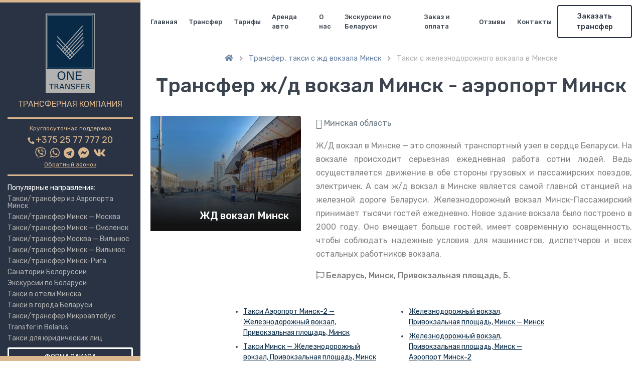

--- FILE ---
content_type: text/html; charset=UTF-8
request_url: https://1transfer.by/taksi-s-zhd-vokzala-minsk/jeleznolojnyi-vokzal-v-minske/
body_size: 30611
content:
<!DOCTYPE html>
<html lang="en">
<head>
<!-- Title -->
<!-- <title>One Transfer</title> -->

<!-- Required Meta Tags Always Come First -->
<meta charset="utf-8">
<meta content="width=device-width, initial-scale=1, shrink-to-fit=no" name="viewport">

<!-- Favicon -->
<link href="/wp-content/themes/onetransfer/img/favicon.png" rel="shortcut icon">

<!-- Google Fonts -->
<link href="https://fonts.googleapis.com/css?family=Lato&display=swap" rel="stylesheet">
<link href="//fonts.googleapis.com/css?family=Rubik:300,400,500,700,900&display=swap" rel="stylesheet">

<!-- CSS Implementing Plugins -->
<link rel="stylesheet" href="/wp-content/themes/onetransfer/vendor/font-awesome/css/fontawesome-all.min.css">
<link rel="stylesheet" href="/wp-content/themes/onetransfer/css/font-mytravel.css">
<link rel="stylesheet" href="/wp-content/themes/onetransfer/vendor/animate.css/animate.min.css">
<link rel="stylesheet" href="/wp-content/themes/onetransfer/vendor/hs-megamenu/src/hs.megamenu.css">
<link rel="stylesheet" href="/wp-content/themes/onetransfer/vendor/malihu-custom-scrollbar-plugin/jquery.mCustomScrollbar.css">
<link rel="stylesheet" href="/wp-content/themes/onetransfer/vendor/flatpickr/dist/flatpickr.min.css">
<link rel="stylesheet" href="/wp-content/themes/onetransfer/vendor/bootstrap-select/dist/css/bootstrap-select.min.css">
<link rel="stylesheet" href="/wp-content/themes/onetransfer/vendor/slick-carousel/slick/slick.css">
<link rel="stylesheet" href="/wp-content/themes/onetransfer/vendor/dzsparallaxer/dzsparallaxer.css">

<link rel="stylesheet" href="/wp-content/themes/onetransfer/vendor/jquery-ui-1.12.1.custom/jquery-ui.min.css">
<link rel="stylesheet" href="/wp-content/themes/onetransfer/vendor/fancybox/jquery.fancybox.min.css">

<!-- CSS MyTravel Template -->
<link rel="stylesheet" href="/wp-content/themes/onetransfer/css/theme.css">
<link rel="stylesheet" href="/wp-content/themes/onetransfer/css/onet.css">

<meta name='robots' content='index, follow, max-image-preview:large, max-snippet:-1, max-video-preview:-1' />

	<!-- This site is optimized with the Yoast SEO plugin v22.8 - https://yoast.com/wordpress/plugins/seo/ -->
	<title>Такси с ж/д вокзала Минск в аэропорт Минск &#8902; OneTransfer</title>
	<meta name="description" content="Такси с ж/д вокзала Минск в аэропорт Минск наша компания 1transfer.by предоставляет по предварительным заказам. Доступны онлайн-заказ и оплата трансфера на сайте. Также ежедневно осуществляем подачу такси в аэропорт Минск на различных класса авто: легковые авто, такси на микроавтобусе, VIP такси и др. На сайте есть вся необходимая информация, и также ответим вам в мессенджеры и по тел.+375 25 77777 20. Можно заказать обратный звонок на сайте. Экономим время своим клиентам. Доставим всегда вовремя!" />
	<link rel="canonical" href="https://1transfer.by/taksi-s-zhd-vokzala-minsk/jeleznolojnyi-vokzal-v-minske/" />
	<meta property="og:locale" content="ru_RU" />
	<meta property="og:type" content="article" />
	<meta property="og:title" content="Такси с ж/д вокзала Минск в аэропорт Минск &#8902; OneTransfer" />
	<meta property="og:description" content="Такси с ж/д вокзала Минск в аэропорт Минск наша компания 1transfer.by предоставляет по предварительным заказам. Доступны онлайн-заказ и оплата трансфера на сайте. Также ежедневно осуществляем подачу такси в аэропорт Минск на различных класса авто: легковые авто, такси на микроавтобусе, VIP такси и др. На сайте есть вся необходимая информация, и также ответим вам в мессенджеры и по тел.+375 25 77777 20. Можно заказать обратный звонок на сайте. Экономим время своим клиентам. Доставим всегда вовремя!" />
	<meta property="og:url" content="https://1transfer.by/taksi-s-zhd-vokzala-minsk/jeleznolojnyi-vokzal-v-minske/" />
	<meta property="og:site_name" content="OneTransfer" />
	<meta property="article:publisher" content="https://www.facebook.com/1transferby/" />
	<meta property="article:published_time" content="2022-03-24T17:49:15+00:00" />
	<meta property="article:modified_time" content="2023-07-18T11:12:03+00:00" />
	<meta property="og:image" content="https://1transfer.by/wp-content/uploads/2022/03/4.webp" />
	<meta property="og:image:width" content="2000" />
	<meta property="og:image:height" content="1125" />
	<meta property="og:image:type" content="image/webp" />
	<meta name="author" content="onetransfer" />
	<meta name="twitter:card" content="summary_large_image" />
	<meta name="twitter:label1" content="Написано автором" />
	<meta name="twitter:data1" content="onetransfer" />
	<meta name="twitter:label2" content="Примерное время для чтения" />
	<meta name="twitter:data2" content="1 минута" />
	<script type="application/ld+json" class="yoast-schema-graph">{"@context":"https://schema.org","@graph":[{"@type":"Article","@id":"https://1transfer.by/taksi-s-zhd-vokzala-minsk/jeleznolojnyi-vokzal-v-minske/#article","isPartOf":{"@id":"https://1transfer.by/taksi-s-zhd-vokzala-minsk/jeleznolojnyi-vokzal-v-minske/"},"author":{"name":"onetransfer","@id":"https://1transfer.by/#/schema/person/d9ab1a5525480f30464007a218ca930b"},"headline":"Такси с железнодорожного вокзала в Минске","datePublished":"2022-03-24T17:49:15+00:00","dateModified":"2023-07-18T11:12:03+00:00","mainEntityOfPage":{"@id":"https://1transfer.by/taksi-s-zhd-vokzala-minsk/jeleznolojnyi-vokzal-v-minske/"},"wordCount":95,"commentCount":0,"publisher":{"@id":"https://1transfer.by/#organization"},"image":{"@id":"https://1transfer.by/taksi-s-zhd-vokzala-minsk/jeleznolojnyi-vokzal-v-minske/#primaryimage"},"thumbnailUrl":"https://1transfer.by/wp-content/uploads/2022/03/4.webp","keywords":["Минская область"],"articleSection":["Трансфер, такси с жд вокзала Минск"],"inLanguage":"ru-RU","potentialAction":[{"@type":"CommentAction","name":"Comment","target":["https://1transfer.by/taksi-s-zhd-vokzala-minsk/jeleznolojnyi-vokzal-v-minske/#respond"]}]},{"@type":"WebPage","@id":"https://1transfer.by/taksi-s-zhd-vokzala-minsk/jeleznolojnyi-vokzal-v-minske/","url":"https://1transfer.by/taksi-s-zhd-vokzala-minsk/jeleznolojnyi-vokzal-v-minske/","name":"Такси с ж/д вокзала Минск в аэропорт Минск &#8902; OneTransfer","isPartOf":{"@id":"https://1transfer.by/#website"},"primaryImageOfPage":{"@id":"https://1transfer.by/taksi-s-zhd-vokzala-minsk/jeleznolojnyi-vokzal-v-minske/#primaryimage"},"image":{"@id":"https://1transfer.by/taksi-s-zhd-vokzala-minsk/jeleznolojnyi-vokzal-v-minske/#primaryimage"},"thumbnailUrl":"https://1transfer.by/wp-content/uploads/2022/03/4.webp","datePublished":"2022-03-24T17:49:15+00:00","dateModified":"2023-07-18T11:12:03+00:00","description":"Такси с ж/д вокзала Минск в аэропорт Минск наша компания 1transfer.by предоставляет по предварительным заказам. Доступны онлайн-заказ и оплата трансфера на сайте. Также ежедневно осуществляем подачу такси в аэропорт Минск на различных класса авто: легковые авто, такси на микроавтобусе, VIP такси и др. На сайте есть вся необходимая информация, и также ответим вам в мессенджеры и по тел.+375 25 77777 20. Можно заказать обратный звонок на сайте. Экономим время своим клиентам. Доставим всегда вовремя!","breadcrumb":{"@id":"https://1transfer.by/taksi-s-zhd-vokzala-minsk/jeleznolojnyi-vokzal-v-minske/#breadcrumb"},"inLanguage":"ru-RU","potentialAction":[{"@type":"ReadAction","target":["https://1transfer.by/taksi-s-zhd-vokzala-minsk/jeleznolojnyi-vokzal-v-minske/"]}]},{"@type":"ImageObject","inLanguage":"ru-RU","@id":"https://1transfer.by/taksi-s-zhd-vokzala-minsk/jeleznolojnyi-vokzal-v-minske/#primaryimage","url":"https://1transfer.by/wp-content/uploads/2022/03/4.webp","contentUrl":"https://1transfer.by/wp-content/uploads/2022/03/4.webp","width":2000,"height":1125,"caption":"ТРАНСФЕР, ТАКСИ с ж/д вокзала Минск"},{"@type":"BreadcrumbList","@id":"https://1transfer.by/taksi-s-zhd-vokzala-minsk/jeleznolojnyi-vokzal-v-minske/#breadcrumb","itemListElement":[{"@type":"ListItem","position":1,"name":"Главная","item":"https://1transfer.by/"},{"@type":"ListItem","position":2,"name":"Трансфер, такси с жд вокзала Минск","item":"https://1transfer.by/taksi-s-zhd-vokzala-minsk/"},{"@type":"ListItem","position":3,"name":"Такси с железнодорожного вокзала в Минске"}]},{"@type":"WebSite","@id":"https://1transfer.by/#website","url":"https://1transfer.by/","name":"OneTransfer","description":"Пассажирские авто-транспортные перевозки, трансфер, такси, аренда авто с водителем","publisher":{"@id":"https://1transfer.by/#organization"},"potentialAction":[{"@type":"SearchAction","target":{"@type":"EntryPoint","urlTemplate":"https://1transfer.by/?s={search_term_string}"},"query-input":"required name=search_term_string"}],"inLanguage":"ru-RU"},{"@type":"Organization","@id":"https://1transfer.by/#organization","name":"Пассажирские авто-транспортные перевозки, трансфер, такси, аренда авто с водителем OneTransfer","url":"https://1transfer.by/","logo":{"@type":"ImageObject","inLanguage":"ru-RU","@id":"https://1transfer.by/#/schema/logo/image/","url":"https://1transfer.by/wp-content/uploads/2022/03/main.jpg","contentUrl":"https://1transfer.by/wp-content/uploads/2022/03/main.jpg","width":1290,"height":750,"caption":"Пассажирские авто-транспортные перевозки, трансфер, такси, аренда авто с водителем OneTransfer"},"image":{"@id":"https://1transfer.by/#/schema/logo/image/"},"sameAs":["https://www.facebook.com/1transferby/","https://instagram.com/one_transfer","https://www.linkedin.com/in/alexey-bublis-866034236/"]},{"@type":"Person","@id":"https://1transfer.by/#/schema/person/d9ab1a5525480f30464007a218ca930b","name":"onetransfer","image":{"@type":"ImageObject","inLanguage":"ru-RU","@id":"https://1transfer.by/#/schema/person/image/","url":"https://secure.gravatar.com/avatar/295a4ac4910b2c4476f4375b07d9105a350bac92b49e8a4720892b6a8007f751?s=96&d=mm&r=g","contentUrl":"https://secure.gravatar.com/avatar/295a4ac4910b2c4476f4375b07d9105a350bac92b49e8a4720892b6a8007f751?s=96&d=mm&r=g","caption":"onetransfer"},"sameAs":["https://1transfer.by"]}]}</script>
	<!-- / Yoast SEO plugin. -->


<link rel='dns-prefetch' href='//use.fontawesome.com' />
<link rel="alternate" type="application/rss+xml" title="OneTransfer &raquo; Лента комментариев к &laquo;Такси с железнодорожного вокзала в Минске&raquo;" href="https://1transfer.by/taksi-s-zhd-vokzala-minsk/jeleznolojnyi-vokzal-v-minske/feed/" />
<link rel="alternate" title="oEmbed (JSON)" type="application/json+oembed" href="https://1transfer.by/wp-json/oembed/1.0/embed?url=https%3A%2F%2F1transfer.by%2Ftaksi-s-zhd-vokzala-minsk%2Fjeleznolojnyi-vokzal-v-minske%2F" />
<link rel="alternate" title="oEmbed (XML)" type="text/xml+oembed" href="https://1transfer.by/wp-json/oembed/1.0/embed?url=https%3A%2F%2F1transfer.by%2Ftaksi-s-zhd-vokzala-minsk%2Fjeleznolojnyi-vokzal-v-minske%2F&#038;format=xml" />
<style id='wp-img-auto-sizes-contain-inline-css' type='text/css'>
img:is([sizes=auto i],[sizes^="auto," i]){contain-intrinsic-size:3000px 1500px}
/*# sourceURL=wp-img-auto-sizes-contain-inline-css */
</style>
<style id='wp-block-library-inline-css' type='text/css'>
:root{--wp-block-synced-color:#7a00df;--wp-block-synced-color--rgb:122,0,223;--wp-bound-block-color:var(--wp-block-synced-color);--wp-editor-canvas-background:#ddd;--wp-admin-theme-color:#007cba;--wp-admin-theme-color--rgb:0,124,186;--wp-admin-theme-color-darker-10:#006ba1;--wp-admin-theme-color-darker-10--rgb:0,107,160.5;--wp-admin-theme-color-darker-20:#005a87;--wp-admin-theme-color-darker-20--rgb:0,90,135;--wp-admin-border-width-focus:2px}@media (min-resolution:192dpi){:root{--wp-admin-border-width-focus:1.5px}}.wp-element-button{cursor:pointer}:root .has-very-light-gray-background-color{background-color:#eee}:root .has-very-dark-gray-background-color{background-color:#313131}:root .has-very-light-gray-color{color:#eee}:root .has-very-dark-gray-color{color:#313131}:root .has-vivid-green-cyan-to-vivid-cyan-blue-gradient-background{background:linear-gradient(135deg,#00d084,#0693e3)}:root .has-purple-crush-gradient-background{background:linear-gradient(135deg,#34e2e4,#4721fb 50%,#ab1dfe)}:root .has-hazy-dawn-gradient-background{background:linear-gradient(135deg,#faaca8,#dad0ec)}:root .has-subdued-olive-gradient-background{background:linear-gradient(135deg,#fafae1,#67a671)}:root .has-atomic-cream-gradient-background{background:linear-gradient(135deg,#fdd79a,#004a59)}:root .has-nightshade-gradient-background{background:linear-gradient(135deg,#330968,#31cdcf)}:root .has-midnight-gradient-background{background:linear-gradient(135deg,#020381,#2874fc)}:root{--wp--preset--font-size--normal:16px;--wp--preset--font-size--huge:42px}.has-regular-font-size{font-size:1em}.has-larger-font-size{font-size:2.625em}.has-normal-font-size{font-size:var(--wp--preset--font-size--normal)}.has-huge-font-size{font-size:var(--wp--preset--font-size--huge)}.has-text-align-center{text-align:center}.has-text-align-left{text-align:left}.has-text-align-right{text-align:right}.has-fit-text{white-space:nowrap!important}#end-resizable-editor-section{display:none}.aligncenter{clear:both}.items-justified-left{justify-content:flex-start}.items-justified-center{justify-content:center}.items-justified-right{justify-content:flex-end}.items-justified-space-between{justify-content:space-between}.screen-reader-text{border:0;clip-path:inset(50%);height:1px;margin:-1px;overflow:hidden;padding:0;position:absolute;width:1px;word-wrap:normal!important}.screen-reader-text:focus{background-color:#ddd;clip-path:none;color:#444;display:block;font-size:1em;height:auto;left:5px;line-height:normal;padding:15px 23px 14px;text-decoration:none;top:5px;width:auto;z-index:100000}html :where(.has-border-color){border-style:solid}html :where([style*=border-top-color]){border-top-style:solid}html :where([style*=border-right-color]){border-right-style:solid}html :where([style*=border-bottom-color]){border-bottom-style:solid}html :where([style*=border-left-color]){border-left-style:solid}html :where([style*=border-width]){border-style:solid}html :where([style*=border-top-width]){border-top-style:solid}html :where([style*=border-right-width]){border-right-style:solid}html :where([style*=border-bottom-width]){border-bottom-style:solid}html :where([style*=border-left-width]){border-left-style:solid}html :where(img[class*=wp-image-]){height:auto;max-width:100%}:where(figure){margin:0 0 1em}html :where(.is-position-sticky){--wp-admin--admin-bar--position-offset:var(--wp-admin--admin-bar--height,0px)}@media screen and (max-width:600px){html :where(.is-position-sticky){--wp-admin--admin-bar--position-offset:0px}}

/*# sourceURL=wp-block-library-inline-css */
</style><link rel='stylesheet' id='wc-blocks-style-css' href='https://1transfer.by/wp-content/plugins/woocommerce/assets/client/blocks/wc-blocks.css?ver=wc-8.9.4' type='text/css' media='all' />
<style id='global-styles-inline-css' type='text/css'>
:root{--wp--preset--aspect-ratio--square: 1;--wp--preset--aspect-ratio--4-3: 4/3;--wp--preset--aspect-ratio--3-4: 3/4;--wp--preset--aspect-ratio--3-2: 3/2;--wp--preset--aspect-ratio--2-3: 2/3;--wp--preset--aspect-ratio--16-9: 16/9;--wp--preset--aspect-ratio--9-16: 9/16;--wp--preset--color--black: #000000;--wp--preset--color--cyan-bluish-gray: #abb8c3;--wp--preset--color--white: #ffffff;--wp--preset--color--pale-pink: #f78da7;--wp--preset--color--vivid-red: #cf2e2e;--wp--preset--color--luminous-vivid-orange: #ff6900;--wp--preset--color--luminous-vivid-amber: #fcb900;--wp--preset--color--light-green-cyan: #7bdcb5;--wp--preset--color--vivid-green-cyan: #00d084;--wp--preset--color--pale-cyan-blue: #8ed1fc;--wp--preset--color--vivid-cyan-blue: #0693e3;--wp--preset--color--vivid-purple: #9b51e0;--wp--preset--gradient--vivid-cyan-blue-to-vivid-purple: linear-gradient(135deg,rgb(6,147,227) 0%,rgb(155,81,224) 100%);--wp--preset--gradient--light-green-cyan-to-vivid-green-cyan: linear-gradient(135deg,rgb(122,220,180) 0%,rgb(0,208,130) 100%);--wp--preset--gradient--luminous-vivid-amber-to-luminous-vivid-orange: linear-gradient(135deg,rgb(252,185,0) 0%,rgb(255,105,0) 100%);--wp--preset--gradient--luminous-vivid-orange-to-vivid-red: linear-gradient(135deg,rgb(255,105,0) 0%,rgb(207,46,46) 100%);--wp--preset--gradient--very-light-gray-to-cyan-bluish-gray: linear-gradient(135deg,rgb(238,238,238) 0%,rgb(169,184,195) 100%);--wp--preset--gradient--cool-to-warm-spectrum: linear-gradient(135deg,rgb(74,234,220) 0%,rgb(151,120,209) 20%,rgb(207,42,186) 40%,rgb(238,44,130) 60%,rgb(251,105,98) 80%,rgb(254,248,76) 100%);--wp--preset--gradient--blush-light-purple: linear-gradient(135deg,rgb(255,206,236) 0%,rgb(152,150,240) 100%);--wp--preset--gradient--blush-bordeaux: linear-gradient(135deg,rgb(254,205,165) 0%,rgb(254,45,45) 50%,rgb(107,0,62) 100%);--wp--preset--gradient--luminous-dusk: linear-gradient(135deg,rgb(255,203,112) 0%,rgb(199,81,192) 50%,rgb(65,88,208) 100%);--wp--preset--gradient--pale-ocean: linear-gradient(135deg,rgb(255,245,203) 0%,rgb(182,227,212) 50%,rgb(51,167,181) 100%);--wp--preset--gradient--electric-grass: linear-gradient(135deg,rgb(202,248,128) 0%,rgb(113,206,126) 100%);--wp--preset--gradient--midnight: linear-gradient(135deg,rgb(2,3,129) 0%,rgb(40,116,252) 100%);--wp--preset--font-size--small: 13px;--wp--preset--font-size--medium: 20px;--wp--preset--font-size--large: 36px;--wp--preset--font-size--x-large: 42px;--wp--preset--spacing--20: 0.44rem;--wp--preset--spacing--30: 0.67rem;--wp--preset--spacing--40: 1rem;--wp--preset--spacing--50: 1.5rem;--wp--preset--spacing--60: 2.25rem;--wp--preset--spacing--70: 3.38rem;--wp--preset--spacing--80: 5.06rem;--wp--preset--shadow--natural: 6px 6px 9px rgba(0, 0, 0, 0.2);--wp--preset--shadow--deep: 12px 12px 50px rgba(0, 0, 0, 0.4);--wp--preset--shadow--sharp: 6px 6px 0px rgba(0, 0, 0, 0.2);--wp--preset--shadow--outlined: 6px 6px 0px -3px rgb(255, 255, 255), 6px 6px rgb(0, 0, 0);--wp--preset--shadow--crisp: 6px 6px 0px rgb(0, 0, 0);}:where(.is-layout-flex){gap: 0.5em;}:where(.is-layout-grid){gap: 0.5em;}body .is-layout-flex{display: flex;}.is-layout-flex{flex-wrap: wrap;align-items: center;}.is-layout-flex > :is(*, div){margin: 0;}body .is-layout-grid{display: grid;}.is-layout-grid > :is(*, div){margin: 0;}:where(.wp-block-columns.is-layout-flex){gap: 2em;}:where(.wp-block-columns.is-layout-grid){gap: 2em;}:where(.wp-block-post-template.is-layout-flex){gap: 1.25em;}:where(.wp-block-post-template.is-layout-grid){gap: 1.25em;}.has-black-color{color: var(--wp--preset--color--black) !important;}.has-cyan-bluish-gray-color{color: var(--wp--preset--color--cyan-bluish-gray) !important;}.has-white-color{color: var(--wp--preset--color--white) !important;}.has-pale-pink-color{color: var(--wp--preset--color--pale-pink) !important;}.has-vivid-red-color{color: var(--wp--preset--color--vivid-red) !important;}.has-luminous-vivid-orange-color{color: var(--wp--preset--color--luminous-vivid-orange) !important;}.has-luminous-vivid-amber-color{color: var(--wp--preset--color--luminous-vivid-amber) !important;}.has-light-green-cyan-color{color: var(--wp--preset--color--light-green-cyan) !important;}.has-vivid-green-cyan-color{color: var(--wp--preset--color--vivid-green-cyan) !important;}.has-pale-cyan-blue-color{color: var(--wp--preset--color--pale-cyan-blue) !important;}.has-vivid-cyan-blue-color{color: var(--wp--preset--color--vivid-cyan-blue) !important;}.has-vivid-purple-color{color: var(--wp--preset--color--vivid-purple) !important;}.has-black-background-color{background-color: var(--wp--preset--color--black) !important;}.has-cyan-bluish-gray-background-color{background-color: var(--wp--preset--color--cyan-bluish-gray) !important;}.has-white-background-color{background-color: var(--wp--preset--color--white) !important;}.has-pale-pink-background-color{background-color: var(--wp--preset--color--pale-pink) !important;}.has-vivid-red-background-color{background-color: var(--wp--preset--color--vivid-red) !important;}.has-luminous-vivid-orange-background-color{background-color: var(--wp--preset--color--luminous-vivid-orange) !important;}.has-luminous-vivid-amber-background-color{background-color: var(--wp--preset--color--luminous-vivid-amber) !important;}.has-light-green-cyan-background-color{background-color: var(--wp--preset--color--light-green-cyan) !important;}.has-vivid-green-cyan-background-color{background-color: var(--wp--preset--color--vivid-green-cyan) !important;}.has-pale-cyan-blue-background-color{background-color: var(--wp--preset--color--pale-cyan-blue) !important;}.has-vivid-cyan-blue-background-color{background-color: var(--wp--preset--color--vivid-cyan-blue) !important;}.has-vivid-purple-background-color{background-color: var(--wp--preset--color--vivid-purple) !important;}.has-black-border-color{border-color: var(--wp--preset--color--black) !important;}.has-cyan-bluish-gray-border-color{border-color: var(--wp--preset--color--cyan-bluish-gray) !important;}.has-white-border-color{border-color: var(--wp--preset--color--white) !important;}.has-pale-pink-border-color{border-color: var(--wp--preset--color--pale-pink) !important;}.has-vivid-red-border-color{border-color: var(--wp--preset--color--vivid-red) !important;}.has-luminous-vivid-orange-border-color{border-color: var(--wp--preset--color--luminous-vivid-orange) !important;}.has-luminous-vivid-amber-border-color{border-color: var(--wp--preset--color--luminous-vivid-amber) !important;}.has-light-green-cyan-border-color{border-color: var(--wp--preset--color--light-green-cyan) !important;}.has-vivid-green-cyan-border-color{border-color: var(--wp--preset--color--vivid-green-cyan) !important;}.has-pale-cyan-blue-border-color{border-color: var(--wp--preset--color--pale-cyan-blue) !important;}.has-vivid-cyan-blue-border-color{border-color: var(--wp--preset--color--vivid-cyan-blue) !important;}.has-vivid-purple-border-color{border-color: var(--wp--preset--color--vivid-purple) !important;}.has-vivid-cyan-blue-to-vivid-purple-gradient-background{background: var(--wp--preset--gradient--vivid-cyan-blue-to-vivid-purple) !important;}.has-light-green-cyan-to-vivid-green-cyan-gradient-background{background: var(--wp--preset--gradient--light-green-cyan-to-vivid-green-cyan) !important;}.has-luminous-vivid-amber-to-luminous-vivid-orange-gradient-background{background: var(--wp--preset--gradient--luminous-vivid-amber-to-luminous-vivid-orange) !important;}.has-luminous-vivid-orange-to-vivid-red-gradient-background{background: var(--wp--preset--gradient--luminous-vivid-orange-to-vivid-red) !important;}.has-very-light-gray-to-cyan-bluish-gray-gradient-background{background: var(--wp--preset--gradient--very-light-gray-to-cyan-bluish-gray) !important;}.has-cool-to-warm-spectrum-gradient-background{background: var(--wp--preset--gradient--cool-to-warm-spectrum) !important;}.has-blush-light-purple-gradient-background{background: var(--wp--preset--gradient--blush-light-purple) !important;}.has-blush-bordeaux-gradient-background{background: var(--wp--preset--gradient--blush-bordeaux) !important;}.has-luminous-dusk-gradient-background{background: var(--wp--preset--gradient--luminous-dusk) !important;}.has-pale-ocean-gradient-background{background: var(--wp--preset--gradient--pale-ocean) !important;}.has-electric-grass-gradient-background{background: var(--wp--preset--gradient--electric-grass) !important;}.has-midnight-gradient-background{background: var(--wp--preset--gradient--midnight) !important;}.has-small-font-size{font-size: var(--wp--preset--font-size--small) !important;}.has-medium-font-size{font-size: var(--wp--preset--font-size--medium) !important;}.has-large-font-size{font-size: var(--wp--preset--font-size--large) !important;}.has-x-large-font-size{font-size: var(--wp--preset--font-size--x-large) !important;}
/*# sourceURL=global-styles-inline-css */
</style>

<style id='classic-theme-styles-inline-css' type='text/css'>
/*! This file is auto-generated */
.wp-block-button__link{color:#fff;background-color:#32373c;border-radius:9999px;box-shadow:none;text-decoration:none;padding:calc(.667em + 2px) calc(1.333em + 2px);font-size:1.125em}.wp-block-file__button{background:#32373c;color:#fff;text-decoration:none}
/*# sourceURL=/wp-includes/css/classic-themes.min.css */
</style>
<link rel='stylesheet' id='contact-form-7-css' href='https://1transfer.by/wp-content/plugins/contact-form-7/includes/css/styles.css?ver=5.9.5' type='text/css' media='all' />
<link rel='stylesheet' id='woocommerce-layout-css' href='https://1transfer.by/wp-content/plugins/woocommerce/assets/css/woocommerce-layout.css?ver=8.9.4' type='text/css' media='all' />
<link rel='stylesheet' id='woocommerce-smallscreen-css' href='https://1transfer.by/wp-content/plugins/woocommerce/assets/css/woocommerce-smallscreen.css?ver=8.9.4' type='text/css' media='only screen and (max-width: 768px)' />
<link rel='stylesheet' id='woocommerce-general-css' href='https://1transfer.by/wp-content/plugins/woocommerce/assets/css/woocommerce.css?ver=8.9.4' type='text/css' media='all' />
<style id='woocommerce-inline-inline-css' type='text/css'>
.woocommerce form .form-row .required { visibility: visible; }
/*# sourceURL=woocommerce-inline-inline-css */
</style>
<link rel='stylesheet' id='tablepress-default-css' href='https://1transfer.by/wp-content/plugins/tablepress/css/build/default.css?ver=2.3.2' type='text/css' media='all' />
<link rel='stylesheet' id='font-awesome-official-css' href='https://use.fontawesome.com/releases/v5.15.4/css/all.css' type='text/css' media='all' integrity="sha384-DyZ88mC6Up2uqS4h/KRgHuoeGwBcD4Ng9SiP4dIRy0EXTlnuz47vAwmeGwVChigm" crossorigin="anonymous" />
<link rel='stylesheet' id='font-awesome-official-v4shim-css' href='https://use.fontawesome.com/releases/v5.15.4/css/v4-shims.css' type='text/css' media='all' integrity="sha384-Vq76wejb3QJM4nDatBa5rUOve+9gkegsjCebvV/9fvXlGWo4HCMR4cJZjjcF6Viv" crossorigin="anonymous" />
<style id='font-awesome-official-v4shim-inline-css' type='text/css'>
@font-face {
font-family: "FontAwesome";
font-display: block;
src: url("https://use.fontawesome.com/releases/v5.15.4/webfonts/fa-brands-400.eot"),
		url("https://use.fontawesome.com/releases/v5.15.4/webfonts/fa-brands-400.eot?#iefix") format("embedded-opentype"),
		url("https://use.fontawesome.com/releases/v5.15.4/webfonts/fa-brands-400.woff2") format("woff2"),
		url("https://use.fontawesome.com/releases/v5.15.4/webfonts/fa-brands-400.woff") format("woff"),
		url("https://use.fontawesome.com/releases/v5.15.4/webfonts/fa-brands-400.ttf") format("truetype"),
		url("https://use.fontawesome.com/releases/v5.15.4/webfonts/fa-brands-400.svg#fontawesome") format("svg");
}

@font-face {
font-family: "FontAwesome";
font-display: block;
src: url("https://use.fontawesome.com/releases/v5.15.4/webfonts/fa-solid-900.eot"),
		url("https://use.fontawesome.com/releases/v5.15.4/webfonts/fa-solid-900.eot?#iefix") format("embedded-opentype"),
		url("https://use.fontawesome.com/releases/v5.15.4/webfonts/fa-solid-900.woff2") format("woff2"),
		url("https://use.fontawesome.com/releases/v5.15.4/webfonts/fa-solid-900.woff") format("woff"),
		url("https://use.fontawesome.com/releases/v5.15.4/webfonts/fa-solid-900.ttf") format("truetype"),
		url("https://use.fontawesome.com/releases/v5.15.4/webfonts/fa-solid-900.svg#fontawesome") format("svg");
}

@font-face {
font-family: "FontAwesome";
font-display: block;
src: url("https://use.fontawesome.com/releases/v5.15.4/webfonts/fa-regular-400.eot"),
		url("https://use.fontawesome.com/releases/v5.15.4/webfonts/fa-regular-400.eot?#iefix") format("embedded-opentype"),
		url("https://use.fontawesome.com/releases/v5.15.4/webfonts/fa-regular-400.woff2") format("woff2"),
		url("https://use.fontawesome.com/releases/v5.15.4/webfonts/fa-regular-400.woff") format("woff"),
		url("https://use.fontawesome.com/releases/v5.15.4/webfonts/fa-regular-400.ttf") format("truetype"),
		url("https://use.fontawesome.com/releases/v5.15.4/webfonts/fa-regular-400.svg#fontawesome") format("svg");
unicode-range: U+F004-F005,U+F007,U+F017,U+F022,U+F024,U+F02E,U+F03E,U+F044,U+F057-F059,U+F06E,U+F070,U+F075,U+F07B-F07C,U+F080,U+F086,U+F089,U+F094,U+F09D,U+F0A0,U+F0A4-F0A7,U+F0C5,U+F0C7-F0C8,U+F0E0,U+F0EB,U+F0F3,U+F0F8,U+F0FE,U+F111,U+F118-F11A,U+F11C,U+F133,U+F144,U+F146,U+F14A,U+F14D-F14E,U+F150-F152,U+F15B-F15C,U+F164-F165,U+F185-F186,U+F191-F192,U+F1AD,U+F1C1-F1C9,U+F1CD,U+F1D8,U+F1E3,U+F1EA,U+F1F6,U+F1F9,U+F20A,U+F247-F249,U+F24D,U+F254-F25B,U+F25D,U+F267,U+F271-F274,U+F279,U+F28B,U+F28D,U+F2B5-F2B6,U+F2B9,U+F2BB,U+F2BD,U+F2C1-F2C2,U+F2D0,U+F2D2,U+F2DC,U+F2ED,U+F328,U+F358-F35B,U+F3A5,U+F3D1,U+F410,U+F4AD;
}
/*# sourceURL=font-awesome-official-v4shim-inline-css */
</style>
<script type="text/javascript" defer src="https://1transfer.by/wp-content/plugins/svg-support/vendor/DOMPurify/DOMPurify.min.js?ver=1.0.1" id="bodhi-dompurify-library-js"></script>
<script type="text/javascript" defer src="https://1transfer.by/wp-includes/js/jquery/jquery.min.js?ver=3.7.1" id="jquery-core-js"></script>
<script type="text/javascript" defer src="https://1transfer.by/wp-includes/js/jquery/jquery-migrate.min.js?ver=3.4.1" id="jquery-migrate-js"></script>
<script type="text/javascript" defer src="https://1transfer.by/wp-content/plugins/svg-support/js/min/svgs-inline-min.js?ver=1.0.1" id="bodhi_svg_inline-js"></script>
<script type="text/javascript" id="bodhi_svg_inline-js-after">
/* <![CDATA[ */
cssTarget="img.style-svg";ForceInlineSVGActive="false";frontSanitizationEnabled="on";
//# sourceURL=bodhi_svg_inline-js-after
/* ]]> */
</script>
<script type="text/javascript" defer src="https://1transfer.by/wp-content/plugins/woocommerce/assets/js/jquery-blockui/jquery.blockUI.min.js?ver=2.7.0-wc.8.9.4" id="jquery-blockui-js" defer="defer" data-wp-strategy="defer"></script>
<script type="text/javascript" id="wc-add-to-cart-js-extra">
/* <![CDATA[ */
var wc_add_to_cart_params = {"ajax_url":"/wp-admin/admin-ajax.php","wc_ajax_url":"/?wc-ajax=%%endpoint%%","i18n_view_cart":"View cart","cart_url":"https://1transfer.by/cart/","is_cart":"","cart_redirect_after_add":"no"};
//# sourceURL=wc-add-to-cart-js-extra
/* ]]> */
</script>
<script type="text/javascript" defer src="https://1transfer.by/wp-content/plugins/woocommerce/assets/js/frontend/add-to-cart.min.js?ver=8.9.4" id="wc-add-to-cart-js" defer="defer" data-wp-strategy="defer"></script>
<script type="text/javascript" defer src="https://1transfer.by/wp-content/plugins/woocommerce/assets/js/js-cookie/js.cookie.min.js?ver=2.1.4-wc.8.9.4" id="js-cookie-js" defer="defer" data-wp-strategy="defer"></script>
<script type="text/javascript" id="woocommerce-js-extra">
/* <![CDATA[ */
var woocommerce_params = {"ajax_url":"/wp-admin/admin-ajax.php","wc_ajax_url":"/?wc-ajax=%%endpoint%%"};
//# sourceURL=woocommerce-js-extra
/* ]]> */
</script>
<script type="text/javascript" defer src="https://1transfer.by/wp-content/plugins/woocommerce/assets/js/frontend/woocommerce.min.js?ver=8.9.4" id="woocommerce-js" defer="defer" data-wp-strategy="defer"></script>
<link rel="https://api.w.org/" href="https://1transfer.by/wp-json/" /><link rel="alternate" title="JSON" type="application/json" href="https://1transfer.by/wp-json/wp/v2/posts/4369" /><link rel="EditURI" type="application/rsd+xml" title="RSD" href="https://1transfer.by/xmlrpc.php?rsd" />
<meta name="generator" content="WordPress 6.9" />
<meta name="generator" content="WooCommerce 8.9.4" />
<link rel='shortlink' href='https://1transfer.by/?p=4369' />
	<noscript><style>.woocommerce-product-gallery{ opacity: 1 !important; }</style></noscript>
	
<!-- Global site tag (gtag.js) - Google Analytics -->
<script async src="https://www.googletagmanager.com/gtag/js?id=G-7HEFBP47BJ"></script>
<script>
window.dataLayer = window.dataLayer || [];
function gtag(){dataLayer.push(arguments);}
gtag('js', new Date());
gtag('config', 'G-7HEFBP47BJ');
</script>
<script src="//code.jivo.ru/widget/uxFtsKhScB" async></script>
</head>
<body class="wp-singular post-template-default single single-post postid-4369 single-format-standard wp-theme-onetransfer theme-onetransfer woocommerce-no-js">
<!-- ========== HEADER ========== -->
<header class="page-header">

    <button type="button" class="navbar-toggler collapsed btn u-hamburger u-hamburger--primary d-lg-none" aria-label="Меню" aria-expanded="false" aria-controls="navbar" data-toggle="collapse" data-target="#navbar">
        <span id="hamburgerTrigger" class="u-hamburger__box">
            <span class="u-hamburger__inner"></span>
        </span>
    </button>

    <nav class="d-lg-block sidebar navbar-collapse collapse navbar-light text-center text-lg-left js-scrollbar" id="navbar">
        <div class="sidebar-section">
            <div class="block__logo pt-1 pb-1">
                <a aria-current="page" class="block__logo-link transition-3d-hover" href="/" rel="home" title="Главная">
                    <img alt="One Transfer" class="block__logo-image" src="/wp-content/themes/onetransfer/img/onetransfer-logo.svg">
                    <span class="block__logo-text">Трансферная компания</span>
                </a>
            </div>
        </div>
        <div class="sidebar-section">
            <div class="sidebar__phone">
                <div class="font-size-12 mb-1">Круглосуточная поддержка</div>
                <div><a href="tel:+375257777720"><i class="fa fa-phone rotate-90"></i> <span class="font-size-18">+375 25 77 777 20</span></a></div>
                <div class="d-flex justify-content-center align-items-center">
                    <a class="p-1" target="_blank" href="viber://add?number=375257777720"><i class="fab fa-viber font-size-22"></i></a>
                    <a class="p-1" target="_blank" href="whatsapp://send?phone=+375257777720"><i class="fab fa-whatsapp font-size-22"></i></a>
                    <a class="p-1" target="_blank" href="tg://resolve?domain=onetransfer"><i class="fab fa-telegram font-size-22"></i></a>
                    <a class="p-1" target="_blank" href="http://m.me/1transferby"><i class="fab fa-facebook-messenger font-size-22"></i></a>
                    <a class="p-1" target="_blank" href="https://vk.com/im?media=&sel=706118220"><i class="fab fa-vk font-size-22"></i></a>
                </div>
<!--                <div class="font-size-12"><a href="javascript:void(0)" onclick="let apiResult = jivo_api.open();" class="text-underline">Напишите нам</a></div>-->
                <div class="font-size-12"><a href="#call_me" data-toggle="modal" data-target="#call_me" class="text-underline">Обратный звонок</a></div>
            </div>
        </div>

        <div class="sidebar-section d-lg-none"><ul id="menu-nav-left" class="sidebar__menu"><li><span>Навигация:</span></li><li id="menu-item-158" class="menu-item menu-item-type-post_type menu-item-object-page menu-item-home menu-item-158"><a href="https://1transfer.by/">Главная</a></li>
<li id="menu-item-4442" class="menu-item menu-item-type-post_type menu-item-object-page menu-item-4442"><a href="https://1transfer.by/transfer/">Трансфер</a></li>
<li id="menu-item-4439" class="menu-item menu-item-type-post_type menu-item-object-page menu-item-4439"><a href="https://1transfer.by/rates/">Тарифы</a></li>
<li id="menu-item-4444" class="menu-item menu-item-type-post_type menu-item-object-page menu-item-4444"><a href="https://1transfer.by/avtopark/">Аренда авто</a></li>
<li id="menu-item-4449" class="menu-item menu-item-type-post_type menu-item-object-page menu-item-4449"><a href="https://1transfer.by/o-nas/">О нас</a></li>
<li id="menu-item-4452" class="menu-item menu-item-type-taxonomy menu-item-object-category menu-item-4452"><a href="https://1transfer.by/ekskursii-po-belarusi/">Экскурсии по Беларуси</a></li>
<li id="menu-item-4483" class="menu-item menu-item-type-post_type menu-item-object-page menu-item-4483"><a href="https://1transfer.by/order/">Заказ и оплата</a></li>
<li id="menu-item-153" class="menu-item menu-item-type-post_type menu-item-object-page menu-item-153"><a href="https://1transfer.by/otzyvy/">Отзывы</a></li>
<li id="menu-item-4445" class="menu-item menu-item-type-post_type menu-item-object-page menu-item-4445"><a href="https://1transfer.by/contacts/">Контакты</a></li>
<li id="menu-item-154" class="--btn menu-item menu-item-type-post_type menu-item-object-page menu-item-154 mt-2 mb-2"><a href="https://1transfer.by/order/" class="btn sidebar_btn transition-3d-hover ">Заказать трансфер</a></li>
</ul></div> 

        <div class="sidebar-section"><ul id="menu-left" class="sidebar__menu"><li><span>Популярные направления:</span></li><li id="menu-item-4469" class="menu-item menu-item-type-custom menu-item-object-custom menu-item-4469"><a href="/transfer-v-airporty/transfer-v-airport-minsk/">Такси/трансфер из Аэропорта Минск</a></li>
<li id="menu-item-4471" class="menu-item menu-item-type-custom menu-item-object-custom menu-item-4471"><a href="https://1transfer.by/mezhdunarodnyj-transfer/transfer-minsk-moskva/">Такси/трансфер Минск &#8212; Москва</a></li>
<li id="menu-item-4473" class="menu-item menu-item-type-custom menu-item-object-custom menu-item-4473"><a href="/mejdunarodnyi-transfer/transfer-minsk-smolensk-piter-smolensk/">Такси/трансфер Минск &#8212; Смоленск</a></li>
<li id="menu-item-4472" class="menu-item menu-item-type-custom menu-item-object-custom menu-item-4472"><a href="https://1transfer.by/mezhdunarodnyj-transfer/transfer-moskva-vilnyus-vilnyus-moskva/">Такси/трансфер Москва &#8212; Вильнюс</a></li>
<li id="menu-item-4474" class="menu-item menu-item-type-custom menu-item-object-custom menu-item-4474"><a href="https://1transfer.by/mezhdunarodnyj-transfer/transfer-minsk-vilnus-vilnus-minsk/">Такси/трансфер Минск &#8212; Вильнюс</a></li>
<li id="menu-item-4477" class="menu-item menu-item-type-custom menu-item-object-custom menu-item-4477"><a href="https://1transfer.by/mezhdunarodnyj-transfer/transfer-minsk-riga/">Такси/трансфер Минск-Рига</a></li>
<li id="menu-item-4475" class="menu-item menu-item-type-custom menu-item-object-custom menu-item-4475"><a href="https://1transfer.by/sanatorii-belorussii/">Санатории Белоруссии</a></li>
<li id="menu-item-4476" class="menu-item menu-item-type-custom menu-item-object-custom menu-item-4476"><a href="https://1transfer.by/ekskursii-po-belarusi/">Экскурсии по Беларуси</a></li>
<li id="menu-item-4478" class="menu-item menu-item-type-custom menu-item-object-custom menu-item-4478"><a href="https://1transfer.by/gostinicy-belarus/taksi-v-oteli-minska/">Такси в отели Минска</a></li>
<li id="menu-item-4479" class="menu-item menu-item-type-custom menu-item-object-custom menu-item-4479"><a href="https://1transfer.by/transfer-po-gorodam-belarusi/">Такси в города Беларуси</a></li>
<li id="menu-item-4480" class="menu-item menu-item-type-custom menu-item-object-custom menu-item-4480"><a href="/taksi-transfer/transfer-taxi-microautobus/">Такси/трансфер Микроавтобус</a></li>
<li id="menu-item-4481" class="menu-item menu-item-type-custom menu-item-object-custom menu-item-4481"><a href="/taksi-transfer/transfer-in-belarus/">Transfer in Belarus</a></li>
<li id="menu-item-4482" class="menu-item menu-item-type-custom menu-item-object-custom menu-item-4482"><a href="https://1transfer.by/taksi-transfer/transfer-taxi-dlya-uridicheskih-lic/">Такси для юридических лиц</a></li>
<li id="menu-item-163" class="--btn menu-item menu-item-type-post_type menu-item-object-page menu-item-163 mt-2 mb-2"><a href="https://1transfer.by/order/" class="btn sidebar_btn transition-3d-hover ">Форма заказа</a></li>
</ul></div>        

        <div class="mt-2 pt-2">

            <form class="input-group input-group-borderless mb-3 sidebar_search" role="search" method="get" action="https://1transfer.by/">
                <div class="js-focus-state w-100">
                    <div class="input-group border border-color-8 border-width-3 d-flex align-items-center">
                        <input type="text" class="form-control placeholder-1" placeholder="Найти на сайте" aria-label="Город или место" value="" name="s">
                        <div class="input-group-append">
                            <button type="submit" class="input-group-text">
                                <i class="flaticon-magnifying-glass-1 font-size-20"></i>
                            </button>
                        </div>
                    </div>
                </div>
            </form>

            <div class="sidebar__phone mb-2">
                <small class="font-size-12">Следите за нами:</small>
            </div>
            <ul class="list-inline mb-5 text-center">
                <li class="list-inline-item ml-1 mr-1">
                    <a class="btn btn-icon btn-social btn-bg-transparent" target="_blank" href="https://vk.com/id706118220">
                        <span class="fab fa-vk btn-icon__inner"></span>
                    </a>
                </li>
                <li class="list-inline-item ml-1 mr-1">
                    <a class="btn btn-icon btn-social btn-bg-transparent" target="_blank" href="https://www.facebook.com/1transferby/">
                        <span class="fab fa-facebook-f btn-icon__inner"></span>
                    </a>
                </li>
                <li class="list-inline-item ml-1 mr-1">
                    <a class="btn btn-icon btn-social btn-bg-transparent" target="_blank" href="https://instagram.com/one_transfer">
                        <span class="fab fa-instagram btn-icon__inner"></span>
                    </a>
                </li>
                <li class="list-inline-item ml-1 mr-1">
                    <a class="btn btn-icon btn-social btn-bg-transparent" target="_blank" href="https://www.linkedin.com/in/alexey-bublis-866034236/">
                        <span class="fab fa-linkedin-in btn-icon__inner"></span>
                    </a>
                </li>
            </ul>
        </div>
    </nav>
    <aside class="u-header u-header--abs-top-lg u-header--show-hide-lg u-scrolled u-header--dark-nav-links u-header--bg-transparent-lg" data-header-fix-effect="slide" data-header-fix-moment="500" id="header">
        <div class="u-header__section u-header__shadow-on-show-hide">
            <div class="container-fluid" id="logoAndNav">

                <nav class="navbar navbar-expand u-header__navbar u-header__navbar--no-space">
                    <div class="u-header__navbar-collapse position-relative ml-auto ml-lg-0">
                        <ul id="menu-nav-top" class="navbar-nav u-header__navbar-nav justify-content-around d-none d-lg-flex"><li class="menu-item menu-item-type-post_type menu-item-object-page menu-item-home menu-item-158 nav-item u-header__nav-item"><a href="https://1transfer.by/" class="nav-link u-header__nav-link u-header__nav-link-border ">Главная</a></li>
<li class="menu-item menu-item-type-post_type menu-item-object-page menu-item-4442 nav-item u-header__nav-item"><a href="https://1transfer.by/transfer/" class="nav-link u-header__nav-link u-header__nav-link-border ">Трансфер</a></li>
<li class="menu-item menu-item-type-post_type menu-item-object-page menu-item-4439 nav-item u-header__nav-item"><a href="https://1transfer.by/rates/" class="nav-link u-header__nav-link u-header__nav-link-border ">Тарифы</a></li>
<li class="menu-item menu-item-type-post_type menu-item-object-page menu-item-4444 nav-item u-header__nav-item"><a href="https://1transfer.by/avtopark/" class="nav-link u-header__nav-link u-header__nav-link-border ">Аренда авто</a></li>
<li class="menu-item menu-item-type-post_type menu-item-object-page menu-item-4449 nav-item u-header__nav-item"><a href="https://1transfer.by/o-nas/" class="nav-link u-header__nav-link u-header__nav-link-border ">О нас</a></li>
<li class="menu-item menu-item-type-taxonomy menu-item-object-category menu-item-4452 nav-item u-header__nav-item"><a href="https://1transfer.by/ekskursii-po-belarusi/" class="nav-link u-header__nav-link u-header__nav-link-border ">Экскурсии по Беларуси</a></li>
<li class="menu-item menu-item-type-post_type menu-item-object-page menu-item-4483 nav-item u-header__nav-item"><a href="https://1transfer.by/order/" class="nav-link u-header__nav-link u-header__nav-link-border ">Заказ и оплата</a></li>
<li class="menu-item menu-item-type-post_type menu-item-object-page menu-item-153 nav-item u-header__nav-item"><a href="https://1transfer.by/otzyvy/" class="nav-link u-header__nav-link u-header__nav-link-border ">Отзывы</a></li>
<li class="menu-item menu-item-type-post_type menu-item-object-page menu-item-4445 nav-item u-header__nav-item"><a href="https://1transfer.by/contacts/" class="nav-link u-header__nav-link u-header__nav-link-border ">Контакты</a></li>
<li class="--btn menu-item menu-item-type-post_type menu-item-object-page menu-item-154 u-header__last-item-btn"><a href="https://1transfer.by/order/" class="btn btn-sm rounded-sm border-width-2 transition-3d-hover btn-outline-primary">Заказать трансфер</a></li>
</ul> 

                        <ul class="navbar-nav u-header__navbar-nav justify-content-end align-items-center d-flex d-lg-none">
                            <li class="nav-item u-header__nav-item" data-animation-in="slideInUp" data-animation-out="fadeOut" data-event="hover">
                                <a class="nav-link u-header__nav-link u-header__nav-link-border" href="tel:+375257777720">+375 25 77 777 20</a>
                            </li>
                            <li class="u-header__last-item-btn">
                                <a class="btn btn-sm rounded-sm btn-primary border-width-2 transition-3d-hover" href="/order/" target="_blank">
                                    <span>Заказать трансфер</span>
                                </a>
                            </li>
                        </ul>
                    </div>
                </nav>
            </div>
        </div>
    </aside>
</header>
<!-- ========== End HEADER ========== -->

<!-- ========== MAIN CONTENT ========== -->
<div class="main-content-wrp nav-indent">
    <main id="content">

<!--singular-->
<div class="space-1">
    <div class="container">

        <div>
<div class="breadcrumbs-list"><div id="breadcrumb" class="breadcrumbs"><span><span><a href="https://1transfer.by/">Главная</a></span>  <span><a href="https://1transfer.by/taksi-s-zhd-vokzala-minsk/">Трансфер, такси с жд вокзала Минск</a></span>  <span class="breadcrumb_last" aria-current="page"><strong>Такси с железнодорожного вокзала в Минске</strong></span></span></div></div></div>
        <h1 class="text-lh-1 mb-6 font-weight-bold text-center">Трансфер ж/д вокзал Минск - аэропорт Минск</h1>

        <div class="pb-2 pb-sm-3 pb-md-4 pb-xl-5">
                            <div class="row"><!--align-items-center-->
                    <div class="col-md-4">
                        <p class="position-relative">
                            <span class="d-block gradient-overlay-half-bg-gradient-v5">
                                <img alt="ЖД вокзал Минск" class="min-height-230 bg-img-hero card-img-top img-fluid" src="https://1transfer.by/wp-content/uploads/2022/03/4.webp">
                            </span>
                            <span class="d-block position-absolute bottom-0 left-0 right-0">
                                <span class="d-block px-4 pb-3 text-right">
                                    <span class="h5 text-white font-weight-bold">ЖД вокзал Минск</span>
                                </span>
                            </span>
                        </p>
                    </div>
                    <div class="col-md-8">
                                <a href="https://1transfer.by/tag/minsk-region/" class="d-block">
            <div class="d-flex align-items-center text-gray-1 mb-3">
                <i class="icon flaticon-placeholder mr-1 font-size-20"></i> Минская область            </div>
        </a>
                            <p style="text-align: justify;"><span style="color: #808080;">Ж/Д вокзал в Минске &#8212; это сложный транспортный узел в сердце Беларуси. На вокзале происходит серьезная ежедневная работа сотни людей. Ведь осуществляется движение в обе стороны грузовых и пассажирских поездов, электричек. А сам ж/д вокзал в Минске является самой главной станцией на железной дороге Беларуси. Железнодорожный вокзал Минск-Пассажирский принимает тысячи гостей ежедневно. Новое здание вокзала было построено в 2000 году. Оно вмещает больше гостей, имеет современную оснащенность, чтобы соблюдать надежные условия для машинистов, диспетчеров и всех остальных работников вокзала.</span></p>
<p style="text-align: justify;"><span style="color: #808080;"><i class="far fa-flag"></i> <strong>Беларусь, Минск, Привокзальная площадь, 5. </strong></span></p>
<p style="text-align: justify;">
                    </div>
                </div>
            
                            <div class="space-top-1 formated">
                    <div class="row font-size-14">
                        <div class="col-sm-6 offset-md-2 col-md-4">
                            <ul class="list-popular-napravl">
                                <li><a href="https://1transfer.by/taksi-s-zhd-vokzala-minsk/jeleznolojnyi-vokzal-v-minske/?transfer=iz-aeroporta#orderform">Такси Аэропорт Минск-2 — Железнодорожный вокзал, Привокзальная площадь, Минск</a></li><li><a href="https://1transfer.by/taksi-s-zhd-vokzala-minsk/jeleznolojnyi-vokzal-v-minske/?transfer=iz-minska#orderform">Такси Минск — Железнодорожный вокзал, Привокзальная площадь, Минск</a></li>                            </ul>
                        </div>
                        <div class="col-sm-6 col-md-4">
                            <ul class="list-popular-napravl">
                                <li><a href="https://1transfer.by/taksi-s-zhd-vokzala-minsk/jeleznolojnyi-vokzal-v-minske/?transfer=v-minsk#orderform">Железнодорожный вокзал, Привокзальная площадь, Минск — Минск</a></li><li><a href="https://1transfer.by/taksi-s-zhd-vokzala-minsk/jeleznolojnyi-vokzal-v-minske/?transfer=v-aeroport#orderform">Железнодорожный вокзал, Привокзальная площадь, Минск — Аэропорт Минск-2</a></li>                            </ul>
                        </div>
                    </div>
                </div>
                    </div>
    </div>
</div>


        <div class="tabs-block tab-v1">
            <div class="container space-1">
                                <div class="w-md-80 w-lg-50 text-center mx-md-auto my-3">
                    <h2 class="section-title text-black font-size-30 font-weight-bold mb-0">Онлайн-заказ такси: ж/ вокзал Минск<br />
Междугороднее такси по Беларуси</h2>
                </div>
                                                <p><img fetchpriority="high" decoding="async" class="alignleft wp-image-5242" src="https://1transfer.by/wp-content/uploads/2021/07/obrazec-300x142.jpg" alt="Такси аэропорт Минск" width="350" height="166" srcset="https://1transfer.by/wp-content/uploads/2021/07/obrazec-300x142.jpg 300w, https://1transfer.by/wp-content/uploads/2021/07/obrazec-1024x484.jpg 1024w, https://1transfer.by/wp-content/uploads/2021/07/obrazec-768x363.jpg 768w, https://1transfer.by/wp-content/uploads/2021/07/obrazec.jpg 1074w" sizes="(max-width: 350px) 100vw, 350px" /></p>
<p style="text-align: justify;"><strong><span style="color: #666699;"><i class="fas fa-star"></i> Официально работаем.</span></strong> <span style="color: #808080;">Есть законная Лицензия на перевозки пассажиров. Официально осуществляем такси из аэропорта Минск.</span></p>
<p style="text-align: justify;"><span style="color: #666699;"><strong><i class="fas fa-star"></i> Тариф согласно прайсу.</strong></span> <span style="color: #808080;">Удобное бронирование поездок, есть онлайн-заказ и онлайн-оплата на сайте.</span></p>
<p style="text-align: justify;"><span style="color: #666699;"><strong><i class="fas fa-star"></i> Несем ответственность за каждого  клиента.</strong> <span style="color: #808080;">Четко планируем свою логистику, затраты по времени. Вы прибудете без опозданий.</span></span></p>
<p style="text-align: justify;"><strong><span style="color: #666699;"><i class="fas fa-star"></i> Надежные автомобили</span>. </strong><span style="color: #808080;">Свежие автомобили, готовые к работе.  Выезд на маршрут осуществляется только на исправных авто.</span></p>
<p style="text-align: justify;"><span style="color: #999999;"><strong>Заказать междугороднее такси по Беларуси,</strong> а также<strong> такси, трансфер с ж/д вокзала Минск</strong> &#8212; <strong>расчет стоимости поездки</strong> <i class="fas fa-share"></i></span></p>

            </div>
        </div>

    
        <div class="bg-gray space-1 ot-order-form-container">
            <div class="container">
                <div class="w-md-80 w-lg-50 text-center mx-md-auto my-3">
                    <h2 class="section-title text-black font-size-30 font-weight-bold mb-0">Онлайн заказ такси. Такси в Национальный аэропорт Минск. Такси в города Беларуси</h2>
                                            <p>Стоимость поездки на такси по Беларуси. Такси за границу - стоимость договорная. Возможна оплата такси - онлайн</p>
                                    </div>
                <div class="mb-5 shadow-soft bg-white rounded-sm mx-n2 mx-sm-0">
                    <div class="py-2 py-sm-3 py-md-4 py-xl-5 px-2 px-sm-3 px-md-4 px-xl-5">
                        <!-- _order_form -->
<script>
var OneTParams={"map":{"zoom":6,"center":{"lat":54.229918728028274,"lng":29.196159218750005}},"points":{"minsk":{"description":"\u041c\u0438\u043d\u0441\u043a, \u0411\u0435\u043b\u0430\u0440\u0443\u0441\u044c","place_id":"ChIJ02oeW9PP20YR2XC13VO4YQs"},"msq":{"description":"\u041c\u0435\u0436\u0434\u0443\u043d\u0430\u0440\u043e\u0434\u043d\u044b\u0439 \u0430\u044d\u0440\u043e\u043f\u043e\u0440\u0442 \u041c\u0438\u043d\u0441\u043a (MSQ), \u0411\u0435\u043b\u0430\u0440\u0443\u0441\u044c","place_id":"ChIJ6ayKW4w22kYRrgzvvXxutBA"},"mp":{"description":"\u0416\/\u0434 \u0432\u043e\u043a\u0437\u0430\u043b \u041c\u0438\u043d\u0441\u043a, \u0411\u0435\u043b\u0430\u0440\u0443\u0441\u044c","place_id":"ChIJc4TaMtzP20YRyCY-VEuX8Rw"},"p4369":{"description":"\u0416\u0435\u043b\u0435\u0437\u043d\u043e\u0434\u043e\u0440\u043e\u0436\u043d\u044b\u0439 \u0432\u043e\u043a\u0437\u0430\u043b, \u041f\u0440\u0438\u0432\u043e\u043a\u0437\u0430\u043b\u044c\u043d\u0430\u044f \u043f\u043b\u043e\u0449\u0430\u0434\u044c, \u041c\u0438\u043d\u0441\u043a","place_id":"ChIJ0z9LtAzP20YRAT3PIvw5H-U","lat":"53.890833","lng":"27.550278"}},"areas":{"minsk":{"locality":["\u041c\u0456\u043d\u0441\u043a","\u041c\u0438\u043d\u0441\u043a","Minsk"],"administrative_area_level_2":["\u041c\u0456\u043d\u0441\u043a\u0456 \u0440\u0430\u0451\u043d","\u041c\u0438\u043d\u0441\u043a\u0438\u0439 \u0440\u0430\u0439\u043e\u043d"]}},"fixes":[["minsk","msq"]],"base":"minsk","acList":["minsk","msq","mp","p4369"],"order_form_url":"\/order\/","pay_form_url":"\/pay\/","address":"\u0411\u0435\u043b\u0430\u0440\u0443\u0441\u044c, \u0433.&nbsp;\u041c\u0438\u043d\u0441\u043a, \u0443\u043b.&nbsp;\u041d\u0435\u043c\u0430\u043d\u0441\u043a\u0430\u044f, \u0434.&nbsp;36","phone":"+375 25 77 777 20","email":"onetransferby@gmail.com","viber":"viber:\/\/add?number=375257777720","whatsapp":"whatsapp:\/\/send?phone=+375257777720","telegram":"tg:\/\/resolve?domain=onetransfer","messenger":"http:\/\/m.me\/1transferby","vk":"https:\/\/vk.com\/im?media=&sel=706118220","soc_vk":"https:\/\/vk.com\/id706118220","soc_facebook":"https:\/\/www.facebook.com\/1transferby\/","soc_instagram":"https:\/\/instagram.com\/one_transfer","soc_linkedin":"https:\/\/www.linkedin.com\/in\/alexey-bublis-866034236\/","soc_youtube":"https:\/\/www.youtube.com\/channel\/UChNlXvMQCvtqZQpX_0XWTOg","way":{"from":"msq","to":"p4369"}};
</script>

<form id="ot-order-form" class="js-validate">

    <div class="row position-relative">

        <div class="col-md-6 col-lg-6 col-xl-5 col-wd-4 mr-auto">
            <div class="pb-2 pl-nav mb-md-1 tab-nav tab-nav-1-inner flex-nowrap">
                <div class="btn-group btn-group-toggle">
                    <a class="js-animation-link btn btn-sm btn-outline-primary d-flex align-items-center justify-content-center flex-grow-1 active" href="javascript:void(0)" role="tab"
                       data-target="#pills-service-transfer"
                       data-link-group="groups"
                       data-animation-in="slideInUp">
                        Трансфер</a>
                    <a class="js-animation-link btn btn-sm btn-outline-primary d-flex align-items-center justify-content-center flex-grow-1" href="javascript:void(0)" role="tab"
                       data-target="#pills-service-rent"
                       data-link-group="groups"
                       data-animation-in="slideInUp">
                        Аренда авто с водителем</a>
                </div>
            </div>

            <div class="mb-2">
                <div class="js-form-message">
                    <label class="form-label font-size-12 mb-1">
                        Откуда
                    </label>
                    <div class="input-group input-group-sm">
                        <div class="input-group-prepend">
                            <label class="input-group-text d-flex align-items-center">
                                <i class="fa fa-map-marker-alt text-primary"></i>
                            </label>
                        </div>
                        <input type="text" class="form-control" name="from" placeholder="Введите адрес или координаты" aria-label="Введите адрес или координаты" required
                               data-msg="Пожалуйста введите"
                               data-error-class="u-has-error"
                               data-success-class="u-has-success"
                               autocomplete="off">
                    </div>
                </div>
            </div>

            <div class="block-switch-wrap">
                <div id="pills-service-transfer" data-target-group="groups">
                    <div class="mb-2">
                        <div class="js-form-message">
                            <label class="form-label font-size-12 mb-1">
                                Куда
                            </label>
                            <div class="input-group input-group-sm">
                                <div class="input-group-prepend">
                                    <label class="input-group-text d-flex align-items-center">
                                        <i class="fa fa-map-marker-alt text-primary"></i>
                                    </label>
                                </div>
                                <input type="text" class="form-control" name="to" placeholder="Введите адрес или координаты" aria-label="Введите адрес или координаты" required
                                       data-msg="Пожалуйста введите"
                                       data-error-class="u-has-error"
                                       data-success-class="u-has-success"
                                       autocomplete="off">
                            </div>
                        </div>
                    </div>
                </div>
                <div id="pills-service-rent" data-target-group="groups" style="display: none; opacity: 0;">
                    <div class="mb-2">
                        <div class="js-form-message">
                            <label class="form-label font-size-12 mb-1">
                                Количество часов
                            </label>
                            <input type="number" class="form-control" name="clock" placeholder="от 4" aria-label="" min="1"
                                   data-msg="Пожалуйста введите"
                                   data-error-class="u-has-error"
                                   data-success-class="u-has-success">
                        </div>
                    </div>
                </div>
            </div>


        </div>


        <div class="col-md-6 col-lg-6 col-xl-7 col-wd-8 position-md-absolute top-md-0 right-md-0">
            <div id="ot-order-map"></div>
<!--                                     <div class="form-map">
                <iframe src="https://www.google.com/maps/embed?pb=!1m28!1m12!1m3!1d1227174.0378913109!2d24.742056627480515!3d53.077429615974815!2m3!1f0!2f0!3f0!3m2!1i1024!2i768!4f13.1!4m13!3e0!4m5!1s0x46da368c5b8aace9%3A0x10b46e7cbdef0cae!2z0JzQtdC20LTRg9C90LDRgNC-0LTQvdGL0Lkg0LDRjdGA0L7Qv9C-0YDRgiDQnNC40L3RgdC6LCDQnNC40L3RgdC6LCDQkdC10LvQsNGA0YPRgdGM!3m2!1d53.8885976!2d28.034781!4m5!1s0x47210c0223630975%3A0x4d319ea41f64ae99!2z0JHRgNC10YHRgiwg0JHQtdC70LDRgNGD0YHRjA!3m2!1d52.0996507!2d23.7636662!5e0!3m2!1sru!2sua!4v1586500448008!5m2!1sru!2sua" width="100%" height="500px" frameborder="0" style="border:0;" allowfullscreen="" aria-hidden="false" tabindex="0" class="form-map-item"></iframe>
            </div> -->
            <div class="mb-2 text-center ot-order-result ot-order-empty">
                <div class="bg-primary rounded-bottom color-white">
                    <div class="infotable">
                        <div class="infotable-item">
                            <i class="d-block mr-2 font-size-30 fa fa-route"></i>
                            <div class="d-flex flex-column">
                                <span class="font-size-10 font-weight-normal">Расстояние</span>
                                <span class="font-size-14 ot-order-distance"><!-- <span>324</span> км --></span>
                            </div>
                        </div>
                        <div class="infotable-item">
                            <i class="d-block mr-2 font-size-30 far fa-clock"></i>
                            <div class="d-flex flex-column">
                                <span class="font-size-10 font-weight-normal">Продолжительность</span>
                                <span class="font-size-14 ot-order-duration"><!-- <span>4</span> ч <span>20</span> мин --></span>
                            </div>
                        </div>
                        <div class="infotable-item">
                            <i class="d-block mr-2 font-size-30 fa fa-tachometer-alt"></i>
                            <div class="d-flex flex-column">
                                <span class="font-size-10 font-weight-normal">Скорость</span>
                                <span class="font-size-14 ot-order-speed"><!-- <span>85</span> км/ч --></span>
                            </div>
                        </div>
                    </div>
                </div>
            </div>

            <div class="mb-2 text-center d-none d-md-block ot-order-result ot-order-empty">
                <div class="border border-color-8 border-width-2 bg-gray-4 rounded-xs p-3 px-md-3 px-xl-5 py-md-2">
                    <div class="my-lg-1">
                        <span class="mr-1 font-size-12">Цена поездки:</span>
                        <span class="d-inline-block">
                            <span class="d-inline-block">
                                <span class="font-weight-bold ot-order-byn"></span>&nbsp;<span class="mr-1 font-size-12">BYN&nbsp;/</span>
                                <span class="font-weight-bold ot-order-rur"></span>&nbsp;<span class="mr-1 font-size-12">RUR&nbsp;/</span>
                            </span>
                            <span class="d-inline-block">
                                <span class="font-weight-bold ot-order-usd"></span>&nbsp;<span class="mr-1 font-size-12">USD&nbsp;/</span>
                                <span class="font-weight-bold ot-order-eur"></span>&nbsp;<span class="mr-1 font-size-12">EUR</span>
                            </span>
                        </span>
                    </div>
                </div>
            </div>
        </div>

        <div class="w-100"></div>

        <div class="col-md-6 col-lg-6 col-xl-5 col-wd-4">

            <div class="mb-2">
                <label class="form-label font-size-12 mb-1">
                    Когда
                </label>
                <div class="row row-xs">
<!--                                            <div class="col-12 col-md-7 mb-2">-->
                    <div class="col-7 col-md-7 mb-2">
                        <div class="js-form-message">
                            <div class="input-group input-group-sm">
                                <input class="form-control ml-0" name="date" type="date" required
                                       data-msg="Пожалуйста введите"
                                       data-error-class="u-has-error"
                                       data-success-class="u-has-success"
                                       data-rp-wrapper="#datepickerWrapperFromOne"
                                       >
                            </div>
                        </div>
                    </div>
<!--                                            <div class="col-12 col-md-5 mb-2">-->
                    <div class="col-5 col-md-5 mb-2">
                        <div class="js-form-message">
                            <div class="input-group input-group-sm">
                                <input class="form-control ml-0" name="time" type="time" required
                                       data-msg="Пожалуйста введите"
                                       data-error-class="u-has-error"
                                       data-success-class="u-has-success">
                            </div>
                        </div>
                    </div>
                </div>
                <div class="custom-control custom-switch mb-2">
                    <input type="hidden"  name="add_back_trip" value="0">
                    <input type="checkbox" class="custom-control-input" id="add_back_trip" name="add_back_trip" value="1">
                    <label class="custom-control-label" for="add_back_trip"><span class="d-inline-block pt-1 pb-1 font-size-14">Добавить обратный маршрут</span></label>
                </div>
                <div class="row row-xs" id="back_trip" style="display: none;">
<!--                                            <div class="col-12 col-md-7 mb-2">-->
                    <div class="col-7 col-md-7 mb-2">
                        <div class="js-form-message">
                            <div class="input-group input-group-sm">
                                <input class="form-control ml-0" name="date2" type="date">
                            </div>
                        </div>
                    </div>
<!--                                            <div class="col-12 col-md-5 mb-2">-->
                    <div class="col-5 col-md-5 mb-2">
                        <div class="js-form-message">
                            <div class="input-group input-group-sm">
                                <input class="form-control ml-0" name="time2"  type="time">
                            </div>
                        </div>
                    </div>
                </div>
            </div>

            <div class="mb-2">
                <div class="js-form-message">
                    <label class="form-label font-size-12 mb-1">
                        Количество пассажиров
                    </label>
                    <select name="people" class="form-control form-control-sm" required="" data-msg="Пожалуйста, выберите" data-error-class="u-has-error" data-success-class="u-has-success"
                            data-style="form-control font-size-16 border-width-2 border-gray font-weight-normal">
                        <option value="1" selected>1</option>
                        <option value="2">2</option>
                        <option value="3">3</option>
                        <option value="4">4</option>
                        <option value="5">5</option>
                        <option value="6">6</option>
                        <option value="7">7</option>
                        <option value="8">8</option>
                        <option value="9">9</option>
                        <option value="10">10</option>
                        <option value="11">11</option>
                        <option value="12">12</option>
                        <option value="13">13</option>
                        <option value="14">14</option>
                        <option value="15">15</option>
                        <option value="16">16</option>
                        <option value="17">17</option>
                        <option value="18">18</option>
                        <option value="19">19</option>
                        <option value="20">20</option>
                    </select>
                </div>
            </div>

            <div class="mb-2">
                <div class="js-form-message">
                    <label class="form-label font-size-12 mb-1">
                        Тип транспорта
                    </label>
                    <div class="row row-xs">
                                                    <div class="col-6 mb-2">
                                <label class="checkbox-card-w d-block js-slide position-50-hover mb-0 ot-order-transport">
                                    <input class="checkbox-card mt-2 ml-2" type="radio" name="transport" value="13" checked required  data-people="3">
                                    <span class="card shadow-hover-2 w-100 h-100">
                                        <span class="d-block position-relative">
                                            <span class="d-block text-center overflow-hidden">
                                                <span class="d-block bg-img-hero rounded-xs bg-gray-23 min-height-100">
                                                    <span class="d-block pt-2 mb-0 h6 font-weight-bold text-dark-1">Стандарт</span>
                                                    <img alt="Image description" class="img-fluid position-50-horizontal" src="https://1transfer.by/wp-content/uploads/fly-images/4153/img1-300x100-cc.jpg">
                                                </span>
                                            </span>
                                        </span>
                                        <span class="d-block card-body px-3 pt-1 pb-1 text-center">
                                            <span class="d-block my-1">
                                                <span class="fa fa-male"></span>×3                                                <span class="fa fa-suitcase"></span>×3                                            </span>
                                        </span>
                                    </span>
                                </label>
                            </div>
                                                    <div class="col-6 mb-2">
                                <label class="checkbox-card-w d-block js-slide position-50-hover mb-0 ot-order-transport">
                                    <input class="checkbox-card mt-2 ml-2" type="radio" name="transport" value="14"  required  data-people="3">
                                    <span class="card shadow-hover-2 w-100 h-100">
                                        <span class="d-block position-relative">
                                            <span class="d-block text-center overflow-hidden">
                                                <span class="d-block bg-img-hero rounded-xs bg-gray-23 min-height-100">
                                                    <span class="d-block pt-2 mb-0 h6 font-weight-bold text-dark-1">Комфорт</span>
                                                    <img alt="Image description" class="img-fluid position-50-horizontal" src="https://1transfer.by/wp-content/uploads/fly-images/4154/img2-300x100-cc.jpg">
                                                </span>
                                            </span>
                                        </span>
                                        <span class="d-block card-body px-3 pt-1 pb-1 text-center">
                                            <span class="d-block my-1">
                                                <span class="fa fa-male"></span>×3                                                <span class="fa fa-suitcase"></span>×3                                            </span>
                                        </span>
                                    </span>
                                </label>
                            </div>
                                                    <div class="col-6 mb-2">
                                <label class="checkbox-card-w d-block js-slide position-50-hover mb-0 ot-order-transport">
                                    <input class="checkbox-card mt-2 ml-2" type="radio" name="transport" value="189"  required  data-people="3">
                                    <span class="card shadow-hover-2 w-100 h-100">
                                        <span class="d-block position-relative">
                                            <span class="d-block text-center overflow-hidden">
                                                <span class="d-block bg-img-hero rounded-xs bg-gray-23 min-height-100">
                                                    <span class="d-block pt-2 mb-0 h6 font-weight-bold text-dark-1">Бизнес</span>
                                                    <img alt="Image description" class="img-fluid position-50-horizontal" src="https://1transfer.by/wp-content/uploads/fly-images/4155/img3-300x100-cc.jpg">
                                                </span>
                                            </span>
                                        </span>
                                        <span class="d-block card-body px-3 pt-1 pb-1 text-center">
                                            <span class="d-block my-1">
                                                <span class="fa fa-male"></span>×3                                                <span class="fa fa-suitcase"></span>×3                                            </span>
                                        </span>
                                    </span>
                                </label>
                            </div>
                                                    <div class="col-6 mb-2">
                                <label class="checkbox-card-w d-block js-slide position-50-hover mb-0 ot-order-transport">
                                    <input class="checkbox-card mt-2 ml-2" type="radio" name="transport" value="191"  required  data-people="3">
                                    <span class="card shadow-hover-2 w-100 h-100">
                                        <span class="d-block position-relative">
                                            <span class="d-block text-center overflow-hidden">
                                                <span class="d-block bg-img-hero rounded-xs bg-gray-23 min-height-100">
                                                    <span class="d-block pt-2 mb-0 h6 font-weight-bold text-dark-1">Премиум</span>
                                                    <img alt="Image description" class="img-fluid position-50-horizontal" src="https://1transfer.by/wp-content/uploads/fly-images/4156/img4-300x100-cc.jpg">
                                                </span>
                                            </span>
                                        </span>
                                        <span class="d-block card-body px-3 pt-1 pb-1 text-center">
                                            <span class="d-block my-1">
                                                <span class="fa fa-male"></span>×3                                                <span class="fa fa-suitcase"></span>×3                                            </span>
                                        </span>
                                    </span>
                                </label>
                            </div>
                                                    <div class="col-6 mb-2">
                                <label class="checkbox-card-w d-block js-slide position-50-hover mb-0 ot-order-transport">
                                    <input class="checkbox-card mt-2 ml-2" type="radio" name="transport" value="192"  required  data-people="5">
                                    <span class="card shadow-hover-2 w-100 h-100">
                                        <span class="d-block position-relative">
                                            <span class="d-block text-center overflow-hidden">
                                                <span class="d-block bg-img-hero rounded-xs bg-gray-23 min-height-100">
                                                    <span class="d-block pt-2 mb-0 h6 font-weight-bold text-dark-1">Минивен 5 мест</span>
                                                    <img alt="Image description" class="img-fluid position-50-horizontal" src="https://1transfer.by/wp-content/uploads/fly-images/4157/img5-300x100-cc.jpg">
                                                </span>
                                            </span>
                                        </span>
                                        <span class="d-block card-body px-3 pt-1 pb-1 text-center">
                                            <span class="d-block my-1">
                                                <span class="fa fa-male"></span>×5                                                <span class="fa fa-suitcase"></span>×5                                            </span>
                                        </span>
                                    </span>
                                </label>
                            </div>
                                                    <div class="col-6 mb-2">
                                <label class="checkbox-card-w d-block js-slide position-50-hover mb-0 ot-order-transport">
                                    <input class="checkbox-card mt-2 ml-2" type="radio" name="transport" value="193"  required  data-people="8">
                                    <span class="card shadow-hover-2 w-100 h-100">
                                        <span class="d-block position-relative">
                                            <span class="d-block text-center overflow-hidden">
                                                <span class="d-block bg-img-hero rounded-xs bg-gray-23 min-height-100">
                                                    <span class="d-block pt-2 mb-0 h6 font-weight-bold text-dark-1">Микроавтобус 8</span>
                                                    <img alt="Image description" class="img-fluid position-50-horizontal" src="https://1transfer.by/wp-content/uploads/fly-images/4158/img6-300x100-cc.jpg">
                                                </span>
                                            </span>
                                        </span>
                                        <span class="d-block card-body px-3 pt-1 pb-1 text-center">
                                            <span class="d-block my-1">
                                                <span class="fa fa-male"></span>×8                                                <span class="fa fa-suitcase"></span>×8                                            </span>
                                        </span>
                                    </span>
                                </label>
                            </div>
                                                    <div class="col-6 mb-2">
                                <label class="checkbox-card-w d-block js-slide position-50-hover mb-0 ot-order-transport">
                                    <input class="checkbox-card mt-2 ml-2" type="radio" name="transport" value="194"  required  data-people="19">
                                    <span class="card shadow-hover-2 w-100 h-100">
                                        <span class="d-block position-relative">
                                            <span class="d-block text-center overflow-hidden">
                                                <span class="d-block bg-img-hero rounded-xs bg-gray-23 min-height-100">
                                                    <span class="d-block pt-2 mb-0 h6 font-weight-bold text-dark-1">Микроавтобус 19</span>
                                                    <img alt="Image description" class="img-fluid position-50-horizontal" src="https://1transfer.by/wp-content/uploads/fly-images/4159/img7-300x100-cc.jpg">
                                                </span>
                                            </span>
                                        </span>
                                        <span class="d-block card-body px-3 pt-1 pb-1 text-center">
                                            <span class="d-block my-1">
                                                <span class="fa fa-male"></span>×19                                                <span class="fa fa-suitcase"></span>×19                                            </span>
                                        </span>
                                    </span>
                                </label>
                            </div>
                                            </div>
                </div>
            </div>

            <div class="mb-2">
                <label class="form-label font-size-12 mb-1">
                    Детские кресла
                </label>
                <select class="form-control form-control-sm" name="child_seat">
                    <option value="" selected>Тип детского сиденья</option>
                    <option value="Детское кресло (9-18 кг; 1-3 лет)">Детское кресло (9-18 кг; 1-3 лет)</option>
                    <option value="Детское кресло (15-25 кг; 3,5-7 лет)">Детское кресло (15-25 кг; 3,5-7 лет)</option>
                    <option value="Детский бустер (22-36 кг; 6-12 лет)">Детский бустер (22-36 кг; 6-12 лет)</option>
                </select>
                <p class="mt-1 text-muted mb-2 font-size-12">При необходимости заказа нескольких детских кресел, количество и тип просим указать в Комментарии</p>
            </div>

            <div class="mb-2">
                <label class="form-label font-size-12 mb-1">
                    Номер поезда или рейса
                </label>
                <input type="text" class="form-control form-control-sm" name="flight_number" placeholder="Введите">
                <p class="mt-1 text-muted mb-2 font-size-12">Для встрече в аэропорту или аэровокзале</p>
            </div>

            <div class="custom-control custom-switch mt-2 mb-2">
                <input type="hidden"  name="add_hello_me" value="0">
                <input type="checkbox" class="custom-control-input" id="add_hello_me">
                <label class="custom-control-label" for="add_hello_me"><span class="d-inline-block pt-1 pb-1 font-size-14">При встрече требуется табличка</span></label>
            </div>

            <div class="mb-2" id="hello_me_table" style="display: none;">
                <label class="form-label font-size-12 mb-1">
                    Введите имя и фамилию пассажира
                </label>
                <input type="text" class="form-control form-control-sm" name="hello_me_name" placeholder="Будет на табличке">
            </div>

            <div class="mb-2">
                <label class="form-label font-size-12 mb-1">
                    Комментарий
                </label>
                <textarea class="form-control form-control-sm" id="message" name="message" placeholder="Укажите пожелания, особые требования или задание для водителя." rows="3"></textarea>
            </div>

            <hr class="mt-2 mb-2">

            <div class="mb-2">
                <label class="form-label font-size-12 mb-1">
                    Введите ваше имя
                </label>
                <input type="text" class="form-control form-control-sm" name="name" placeholder="Имя" required>
            </div>
            <div class="mb-2">
                <label class="form-label font-size-12 mb-1">
                    Введите адрес электронной почты
                </label>
                <input type="email" class="form-control form-control-sm" name="email" placeholder="Email">
            </div>
            <div class="mb-2">
                <label class="form-label font-size-12 mb-1">
                    Введите номер телефона
                </label>
                <input type="tel" class="form-control form-control-sm" name="tel" placeholder="+375XXXXXXXXX"  required>
                <p class="mt-1 text-muted mb-2 font-size-12">В международном формате</p>
            </div>

            <hr class="mt-2 mb-2">


            <div class="mb-2">
                <label class="form-label font-size-12 mb-1">
                    Оплата
                </label>
                <div class="row">
                    <div class="col-6 mb-2 ot-order-pay-col"  data-paytype="cod">
                        <div class="custom-control custom-radio custom-control-inline">
                            <input type="radio" id="pay_type-nal" value="cod" name="pay_type" class="custom-control-input" checked required>
                            <label class="custom-control-label font-size-14" for="pay_type-nal">Наличными<br> в авто</label>
                        </div>
                    </div>
                    <div class="col-6 mb-2 ot-order-pay-col" data-paytype="assist">
                        <div class="custom-control custom-radio custom-control-inline">
                            <input type="radio" id="pay_type-online" value="assist" name="pay_type" class="custom-control-input" required>
                            <label class="custom-control-label font-size-14" for="pay_type-online">Карточкой<br> online</label>
                        </div>
                    </div>
                    <div class="col-6 mb-2 ot-order-pay-col"  data-paytype="cardondelivery">
                        <div class="custom-control custom-radio custom-control-inline">
                            <input type="radio" id="pay_type-card" value="cardondelivery" name="pay_type" class="custom-control-input" required>
                            <label class="custom-control-label font-size-14" for="pay_type-card">Карточкой<br> в авто</label>
                        </div>
                    </div>
                    <div class="col-6 mb-2 ot-order-pay-col"  data-paytype="bacs">
                        <div class="custom-control custom-radio custom-control-inline">
                            <input type="radio" id="pay_type-beznal" value="bacs" name="pay_type" class="custom-control-input" required>
                            <label class="custom-control-label font-size-14" for="pay_type-beznal">Безнал<br> только для юр. лиц.</label>
                        </div>
                    </div>
                </div>
            </div>

            <div class="mb-2 ot-order-result ot-order-empty">
                <div class="form-label font-size-12 mb-1">
                    Цена поездки:
                </div>
                <div class="border border-color-8 border-width-2 bg-gray-4 rounded-xs p-3 px-md-3 px-xl-5 py-md-2">
                    <div class="my-lg-1 text-center">
                        <span class="font-weight-bold ot-order-byn"></span>&nbsp;<span class="mr-1 font-size-12">BYN&nbsp;/</span>
                        <span class="font-weight-bold ot-order-rur"></span>&nbsp;<span class="mr-1 font-size-12">RUR&nbsp;/</span><br class="d-wd-none">
                        <span class="font-weight-bold ot-order-usd"></span>&nbsp;<span class="mr-1 font-size-12">USD&nbsp;/</span>
                        <span class="font-weight-bold ot-order-eur"></span>&nbsp;<span class="mr-1 font-size-12">EUR</span>
                    </div>
                </div>
            </div>

            <div class="pt-3">
                <div class="text-center">
                    <button id="ot-order-submit" type="submit" disabled class="btn w-100 btn-primary btn-wide rounded-sm font-size-16 font-weight-bold py-3">Заказать</button>
                </div>
            </div>

        </div>

    </div>
</form>
<!-- /_order_form -->                    </div>
                </div>

            </div>

        </div>

    
        <div class="tabs-block tab-v1">
            <div class="container space-1">
                                <div class="w-md-80 w-lg-50 text-center mx-md-auto my-3">
                    <h2 class="section-title text-black font-size-30 font-weight-bold mb-0">ЖД вокзал Минск. Фото и видео атмосферы</h2>
                </div>
                                                <p style="text-align: justify;"><span style="color: #808080;"><strong><img decoding="async" class="wp-image-16057 alignleft" src="https://1transfer.by/wp-content/uploads/2022/03/3-300x169.webp" alt="ТРАНСФЕР, ТАКСИ с ж/д вокзала Минск" width="355" height="200" srcset="https://1transfer.by/wp-content/uploads/2022/03/3-300x169.webp 300w, https://1transfer.by/wp-content/uploads/2022/03/3-1024x576.webp 1024w, https://1transfer.by/wp-content/uploads/2022/03/3-768x432.webp 768w, https://1transfer.by/wp-content/uploads/2022/03/3-1536x864.webp 1536w, https://1transfer.by/wp-content/uploads/2022/03/3.webp 2000w" sizes="(max-width: 355px) 100vw, 355px" /><span style="color: #333399;">Железнодорожный вокзал в Минске.</span></strong> Является одним из крупных в Минске. Официально станция называется <strong>Минск-Пассажирский</strong>, и находится эта станция между Минск-Южный и Институт Культуры. Сам вокзал и прилегающие исторически сложившиеся улицы с домами, которые представляют историческую ценность Беларуси, является визитной карточкой Минска. Предлагаем фото с разных ракурсов.</span></p>
<p>&nbsp;</p>
<p>&nbsp;</p>
<p>&nbsp;</p>
<p><iframe title="ТРАНСФЕР, ТАКСИ с жд вокзала Минск" width="500" height="281" src="https://www.youtube.com/embed/_2AvaE4n4NI?feature=oembed" frameborder="0" allow="accelerometer; autoplay; clipboard-write; encrypted-media; gyroscope; picture-in-picture; web-share" referrerpolicy="strict-origin-when-cross-origin" allowfullscreen></iframe></p>
<p>&nbsp;</p>
<h3 style="text-align: justify;"><span style="color: #808080;">Район ж/д вокзала Минск на фото</span></h3>
<p style="text-align: justify;"><span style="color: #808080;"><img loading="lazy" decoding="async" class="wp-image-16053 alignleft" src="https://1transfer.by/wp-content/uploads/2022/03/5-300x169.webp" alt="ТРАНСФЕР, ТАКСИ с ж/д вокзала Минск" width="355" height="200" srcset="https://1transfer.by/wp-content/uploads/2022/03/5-300x169.webp 300w, https://1transfer.by/wp-content/uploads/2022/03/5-1024x576.webp 1024w, https://1transfer.by/wp-content/uploads/2022/03/5-768x432.webp 768w, https://1transfer.by/wp-content/uploads/2022/03/5-1536x864.webp 1536w, https://1transfer.by/wp-content/uploads/2022/03/5.webp 2000w" sizes="auto, (max-width: 355px) 100vw, 355px" /><strong><span style="color: #333399;">Что находится рядом с ж/д вокзалом Минск.</span> </strong>Вокзал находится в Центральном районе г. Минска. Рядом находится <a href="https://1transfer.by/transfer-s-vokzala/avtovokzal-v-minske/"><strong><span style="color: #666699;">автовокзал Центральный в Минске</span></strong></a>. Прибывающие в столицу Беларуси часто останавливаются на отдых в гостиницах и отелях, которые располагаются вблизи вокзала. Самой ближайшей гостиницей является <a style="color: #808080;" href="https://1transfer.by/transfer-k-otelyam-minska/gostinica-jekspress/"><span style="color: #666699;"><strong>гостиница Экспресс</strong>.</span></a></span></p>
<p><span style="color: #808080;"> В пешей доступности есть метро, это станции Институт Культуры и Площадь Ленина. Рядом есть кафе и рестораны. А также рядом с ж/д вокзалом можно всегда снять апартаменты на любой вкус и бюджет.</span></p>
<p>&nbsp;</p>
<h3 style="text-align: justify;"><span style="color: #808080;">ЖД вокзал Минск пассажирский</span></h3>
<p style="text-align: justify;"><span style="color: #808080;"><strong><img loading="lazy" decoding="async" class="wp-image-16056 alignleft" src="https://1transfer.by/wp-content/uploads/2022/03/2-300x169.webp" alt="ТРАНСФЕР, ТАКСИ с ж/д вокзала Минск" width="355" height="200" srcset="https://1transfer.by/wp-content/uploads/2022/03/2-300x169.webp 300w, https://1transfer.by/wp-content/uploads/2022/03/2-1024x576.webp 1024w, https://1transfer.by/wp-content/uploads/2022/03/2-768x432.webp 768w, https://1transfer.by/wp-content/uploads/2022/03/2-1536x864.webp 1536w, https://1transfer.by/wp-content/uploads/2022/03/2.webp 2000w" sizes="auto, (max-width: 355px) 100vw, 355px" /><span style="color: #333399;">Интересные факты о ж/д вокзале Минск.</span></strong> А ведь судьба минского вокзала могла быть совсем иной, если бы в 1867 году имперский комитет решил бы железную дорогу вести на запад не через Минск , а через Могилев. И столица видимо была бы в Могилеве. Ну да ладно, не будем гадать что бы было, посмотрим теперь что есть. А есть красивый современный вокзал &#8212; украшение столицы.</span></p>
<p style="text-align: justify;"><span style="color: #808080;">В начале 70-х годов прошлого века было принято решение о строительстве в Минске нового железнодорожного вокзала. Старый вокзал был уже маловат для быстро растущего города , да и само здание начало давать трещины и понемногу разваливаться. был объявлен конкурс и представлены 9 проектов . Но комиссия не пришла к единогласному решению и не присудила первого места ни одному проекту, но зато было два вторых.</span></p>
<p style="text-align: justify;"><span style="color: #808080;">Но тут пока суть да дело, коллектив главного транспортного архитектурно-проектного института СССР стал занят темой проекта Байкало-Амурской магистрали , а минский заказ был передан в Мосжелдортранс. По новому проекту Пригородный зал (1955 г.) оставался, а само здание из-за невозможности реконструкции подлежало сносу. Начали строить, ну и тут не повезло. Если бы советский союз развалился хотя бы через лет пять , то вокзал бы успели достроить.</span></p>
<p style="text-align: justify;"><span style="color: #808080;">И вот опять через 16 лет после первого конкурса объявлен второй. Победу одержал коллектив Минскпроекта. Белорусские архитекторы потрудились на славу, сумели вписать недострой в новый проект. Строительство растянулось на 6 лет и в 2001 году вокзал начал работать в полном объеме.</span></p>
<h3><span style="color: #808080;">Ж/д вокзал &#8212; это центр Минска сегодня</span></h3>
<p style="text-align: justify;"><span style="color: #808080;"><img loading="lazy" decoding="async" class="wp-image-16055 alignleft" src="https://1transfer.by/wp-content/uploads/2022/03/1-300x169.webp" alt="ТРАНСФЕР, ТАКСИ с ж/д вокзала Минск" width="355" height="200" srcset="https://1transfer.by/wp-content/uploads/2022/03/1-300x169.webp 300w, https://1transfer.by/wp-content/uploads/2022/03/1-1024x576.webp 1024w, https://1transfer.by/wp-content/uploads/2022/03/1-768x432.webp 768w, https://1transfer.by/wp-content/uploads/2022/03/1-1536x864.webp 1536w, https://1transfer.by/wp-content/uploads/2022/03/1.webp 2000w" sizes="auto, (max-width: 355px) 100vw, 355px" /><strong><span style="color: #333399;">Современный ж/д вокзал Минск.</span> </strong>Минский вокзал наглядно символизирует достижения белорусской архитектуры. Пятиэтажный центральный корпус с двумя подземными этажами силуэтом своего пирамидального купола замыкает улицу Кирова. ( можно вставить картинку этого вида) От него влево и вправо расходятся крылья , композиция которых построена по принципу нависания верхних этажей над нижними. Центральная часть главного фасада выполнена полностью остекленной, что дало возможность визуально связать атриум вокзала с привокзальной площадью.</span></p>
<p style="text-align: justify;"><span style="color: #808080;">Внутри здания вокзала главное место занимает атриум с компоновкой вокруг него всех внутренних этажей. Стоит обратить внимание на мостик , проходящий прямо над основным объемом атриума. В центре мостика находится плита из цветного металла , вмонтированная в пол. Если встать на нее и задрать кверху голову, то можно увидеть что ты находишься под главным центром пирамиды вокзала. Говорят что если помедитировать в этой точке, то можно перенестись в прошлое, в благословенные годы благоденствия и процветания&#8230;. Не знаем, врут наверно.</span></p>
<p style="text-align: justify;"><img loading="lazy" decoding="async" class="wp-image-16054 alignleft" src="https://1transfer.by/wp-content/uploads/2022/03/6-300x169.webp" alt="ТРАНСФЕР, ТАКСИ с ж/д вокзала Минск" width="355" height="200" srcset="https://1transfer.by/wp-content/uploads/2022/03/6-300x169.webp 300w, https://1transfer.by/wp-content/uploads/2022/03/6-1024x576.webp 1024w, https://1transfer.by/wp-content/uploads/2022/03/6-768x432.webp 768w, https://1transfer.by/wp-content/uploads/2022/03/6-1536x864.webp 1536w, https://1transfer.by/wp-content/uploads/2022/03/6.webp 2000w" sizes="auto, (max-width: 355px) 100vw, 355px" /><strong><span style="color: #333399;">Чем мы можем быть полезны для вас. </span></strong><span style="color: #333399;"><span style="color: #808080;">Наша компания<span style="color: #666699;"><strong><a style="color: #666699;" href="https://1transfer.by/"> 1transfer.by</a></strong></span> предоставит для вас такси с ж/д вокзал Минск в любую точку Беларуси. Заказать трансфер необходимо заранее, поездки выполняем по предварительным заявкам. ВСе для вашего комфорта!</span></span></p>
<p>&nbsp;</p>
<p>&nbsp;</p>
<p>&nbsp;</p>
<p><span style="color: #808080;">Мы работаем &#8212; чтобы вы отдыхали<i class="fas fa-umbrella-beach"></i></span></p>
<hr />
<p style="text-align: justify;"><span style="color: #808080;"><strong><i class="far fa-star"></i> One Transfer</strong> — это ответственный подход, пунктуальность водителей, чистые авто и комфорт в поездке</span></p>
<p style="text-align: justify;"><span style="color: #808080;"><strong><i class="far fa-star"></i> </strong>Трансфер от нашей компании <strong>ONE Transfer</strong> с Железнодорожного вокзала в Минске &#8212; это комфортная поездка для всей семьи</span></p>
<hr />
<p style="text-align: justify;"><span style="color: #808080;">Подаем трансфер из городов России в<span style="color: #666699;"> <a style="color: #666699;" href="https://1transfer.by/sanatorii-belorussii/"><strong>Белорусские санатории</strong></a></span>, <span style="color: #666699;"><a style="color: #666699;" href="https://1transfer.by/transfer-k-otelyam-minska/"><strong>отели Минска</strong></a></span> и <span style="color: #666699;"><a style="color: #666699;" href="https://1transfer.by/gostinicy-belarus/"><strong>гостиницы Беларуси</strong></a></span>. Осуществляем <span style="color: #666699;"><a style="color: #666699;" href="https://1transfer.by/transfer-po-gorodam-belarusi/"><strong>такси в города Беларуси</strong></a></span>. Возим по маршрутам на такси <span style="color: #666699;"><a style="color: #666699;" href="https://1transfer.by/mezhdunarodnyj-transfer/transfer-minsk-moskva/"><strong>Минск-Москва</strong></a></span>, <span style="color: #666699;"><a style="color: #666699;" href="https://1transfer.by/mejdunarodnyi-transfer/transfer-minsk-vilnus-vilnus-minsk/"><strong>Минск-Вильнюс</strong></a></span>, <span style="color: #666699;"><a style="color: #666699;" href="https://1transfer.by/mezhdunarodnyj-transfer/transfer-minsk-varshava/"><strong>Минск-Варшава</strong></a></span>, <a style="color: #808080;" href="https://1transfer.by/mezhdunarodnyj-transfer/transfer-belarus-germaniya-minsk-berlin/"><strong><span style="color: #666699;">Беларусь-Берлин</span></strong></a>. Предоставляем такси для трансфера на <span style="color: #666699;"><a style="color: #666699;" href="https://1transfer.by/ekskursii-po-belarusi/"><strong>экскурсии по Беларуси</strong></a></span> и <a style="color: #808080;" href="https://1transfer.by/dostoprimechatelnosti-belorussii/"><strong>к <span style="color: #666699;">достопримечательностям РБ</span></strong></a> (Республики Беларусь). А также трансфер на <span style="color: #666699;"><a style="color: #666699;" href="https://1transfer.by/transfer-s-vokzala/jeleznolojnyi-vokzal-v-minske/"><strong>такси с/на  ж/д вокзала Минск </strong></a></span>и<a style="color: #808080;" href="https://1transfer.by/taksi-transfer/taxi-aeroport-minsk/"><strong><span style="color: #666699;"> такси в аэропорт Минск</span>.</strong></a> Работаем в режиме <strong>круглосуточное такси в Минске</strong>, но только по предварительной заявке.</span></p>

            </div>
        </div>

            <div class="cnvrs-block cnvrs-v7">
            <div class="hero-v6 bg-img-hero-center gradient-overlay-dotted-v1 text-center z-index-2 bg-img-hero space-2 space-top-lg-2 space-bottom-lg-1 text-white" data-lazybgi="url('/wp-content/themes/onetransfer/img/main-national-air.jpg')">
                <div class="container">
                    <div class="text-center px-1 px-md-3 px-xl-0 mb-xl-6">
                        <div class="text-white font-size-xs-30 font-size-40 font-weight-bold mb-2">Нужна помощь?</div>
                        <p class="font-size-20 font-weight-normal">Получите консультацию:</p>
                        <p class="font-size-20 mb-2"><a class="text-white" href="tel:+375257777720"><i class="fa fa-phone rotate-90"></i> <span class="font-size-24">+375 25 77 777 20</span></a></p>
                        <p class="d-flex justify-content-center align-items-center font-size-24">
                            <a class="p-2 text-white" target="_blank" href="viber://add?number=375257777720"><i class="fab fa-viber"></i></a>
                            <a class="p-2 text-white" target="_blank" href="whatsapp://send?phone=+375257777720"><i class="fab fa-whatsapp"></i></a>
                            <a class="p-2 text-white" target="_blank" href="tg://resolve?domain=onetransfer"><i class="fab fa-telegram"></i></a>
                            <a class="p-2 text-white" target="_blank" href="http://m.me/1transferby"><i class="fab fa-facebook-messenger"></i></a>
                            <a class="p-2 text-white" target="_blank" href="https://vk.com/im?media=&sel=706118220"><i class="fab fa-vk"></i></a>
                        </p>
<!--                        <a class="btn btn-outline-white border-width-2 rounded-xs min-width-200 font-weight-normal transition-3d-hover" href="javascript:void(0)" onclick="let apiResult = jivo_api.open();">Напишите нам</a>-->
                        <a class="btn btn-outline-white border-width-2 rounded-xs min-width-200 font-weight-normal transition-3d-hover" href="#call_me" data-toggle="modal" data-target="#call_me">Обратный звонок</a>
                    </div>
                </div>
            </div>
        </div>

    </main>
</div>
<!-- ========== END MAIN CONTENT ========== -->

<!-- ========== FOOTER ========== -->
<footer class="footer font-size-xl-13 font-size-16 text-center text-md-left">
    <div class="gradient-overlay-half-bg-blue space-bottom-2 space-top-2">
        <div class="container">
            <div class="row">
                <div class="col-12 col-md-6 col-lg-12 col-xl-3dot1 mb-6 mb-md-10 mb-xl-0">
                    <div class="row">
                        <div class="col-12 col-lg-6 col-xl-12 mb-5">
                            <div class="mb-2 mb-xl-3 font-weight-bold">Есть вопросы?</div>
                            <div class="d-flex align-items-center justify-content-center justify-content-md-start text-left">
                                <div class="mr-4">
                                    <svg height="40px" width="40px" xmlns="http://www.w3.org/2000/svg" xmlns:xlink="http://www.w3.org/1999/xlink"><path class="fill-primary" d="M36.093,16.717 L33.133,16.717 L30.864,19.693 C30.717,19.886 30.487,20.000 30.244,20.000 C30.244,20.000 30.243,20.000 30.243,20.000 C30.000,20.000 29.771,19.888 29.623,19.695 L27.335,16.717 L24.372,16.717 C22.218,16.717 20.465,14.965 20.465,12.811 L20.465,3.907 C20.465,1.753 22.218,0.001 24.372,0.001 L36.093,0.001 C38.247,0.001 40.000,1.753 40.000,3.907 L40.000,12.811 C40.000,14.965 38.247,16.717 36.093,16.717 ZM38.437,3.907 C38.437,2.615 37.386,1.563 36.093,1.563 L24.372,1.563 C23.080,1.563 22.028,2.615 22.028,3.907 L22.028,12.811 C22.028,14.103 23.080,15.155 24.372,15.155 L27.721,15.155 C27.964,15.155 28.193,15.268 28.340,15.460 L30.240,17.934 L32.124,15.462 C32.272,15.269 32.502,15.155 32.746,15.155 L36.093,15.155 C37.386,15.155 38.437,14.103 38.437,12.811 L38.437,12.811 L38.437,3.907 ZM31.014,8.429 L31.014,9.647 C31.014,10.078 30.664,10.428 30.232,10.428 C29.801,10.428 29.451,10.078 29.451,9.647 L29.451,8.239 C29.451,7.618 29.876,7.089 30.485,6.953 C31.041,6.829 31.416,6.323 31.376,5.752 C31.337,5.186 30.881,4.730 30.316,4.691 C29.992,4.669 29.685,4.777 29.451,4.996 C29.216,5.216 29.086,5.514 29.086,5.834 C29.086,6.266 28.736,6.616 28.305,6.616 C27.873,6.616 27.523,6.266 27.523,5.834 C27.523,5.087 27.837,4.365 28.384,3.854 C28.939,3.336 29.663,3.081 30.423,3.132 C31.763,3.225 32.843,4.304 32.935,5.644 C33.024,6.927 32.225,8.068 31.014,8.429 ZM30.233,11.646 C30.438,11.646 30.640,11.729 30.785,11.874 C30.930,12.020 31.014,12.221 31.014,12.427 C31.014,12.633 30.930,12.834 30.785,12.980 C30.640,13.125 30.438,13.209 30.233,13.209 C30.027,13.209 29.825,13.125 29.680,12.980 C29.535,12.834 29.451,12.633 29.451,12.427 C29.451,12.221 29.535,12.020 29.680,11.874 C29.825,11.729 30.027,11.646 30.233,11.646 ZM14.440,16.019 L23.973,25.550 L24.760,24.764 C24.760,24.764 24.760,24.764 24.760,24.764 C24.760,24.764 24.761,24.763 24.761,24.763 L26.731,22.794 C27.574,21.951 28.695,21.487 29.887,21.487 C31.079,21.487 32.200,21.951 33.043,22.794 L38.693,28.442 C39.536,29.285 40.000,30.406 40.000,31.598 C40.000,32.790 39.536,33.910 38.693,34.753 L37.204,36.242 C34.780,38.665 31.557,40.000 28.129,40.000 C24.701,40.000 21.478,38.665 19.054,36.242 L13.486,30.676 C13.181,30.370 13.181,29.875 13.486,29.570 C13.792,29.265 14.286,29.265 14.592,29.570 L20.159,35.137 C22.288,37.265 25.118,38.438 28.129,38.438 C30.646,38.438 33.038,37.617 34.998,36.104 L25.313,26.421 L24.526,27.208 C24.221,27.513 23.726,27.513 23.421,27.208 L12.782,16.572 C12.636,16.425 12.553,16.227 12.553,16.019 C12.553,15.812 12.636,15.614 12.782,15.467 L16.092,12.158 C17.223,11.027 17.223,9.187 16.092,8.056 L10.448,2.413 C9.317,1.282 7.476,1.282 6.345,2.413 L4.928,3.830 L10.929,9.830 C11.234,10.135 11.234,10.630 10.929,10.935 C10.776,11.087 10.576,11.163 10.376,11.163 C10.176,11.163 9.976,11.087 9.824,10.935 L3.890,5.002 C0.490,9.418 0.812,15.794 4.856,19.837 L10.346,25.326 C10.651,25.631 10.651,26.126 10.346,26.431 C10.041,26.736 9.546,26.736 9.241,26.431 L3.751,20.943 C-1.253,15.940 -1.253,7.800 3.751,2.797 L5.240,1.308 C6.981,-0.432 9.813,-0.432 11.553,1.308 L17.197,6.951 C18.938,8.691 18.938,11.522 17.197,13.263 L14.440,16.019 ZM36.170,35.066 L37.588,33.648 C38.135,33.101 38.437,32.372 38.437,31.598 C38.437,30.823 38.135,30.094 37.587,29.547 L31.938,23.899 C31.390,23.351 30.662,23.049 29.887,23.049 C29.112,23.049 28.384,23.351 27.836,23.899 L26.418,25.316 L36.170,35.066 ZM11.492,12.280 C11.492,12.074 11.576,11.873 11.721,11.727 C11.866,11.581 12.068,11.498 12.274,11.498 C12.479,11.498 12.681,11.581 12.826,11.727 C12.971,11.873 13.055,12.074 13.055,12.280 C13.055,12.485 12.971,12.687 12.826,12.832 C12.681,12.977 12.479,13.061 12.274,13.061 C12.068,13.061 11.866,12.977 11.721,12.832 C11.576,12.687 11.492,12.485 11.492,12.280 ZM12.046,27.349 C12.252,27.349 12.453,27.433 12.599,27.578 C12.744,27.724 12.828,27.925 12.828,28.130 C12.828,28.336 12.744,28.538 12.599,28.683 C12.453,28.828 12.252,28.912 12.046,28.912 C11.841,28.912 11.639,28.828 11.494,28.683 C11.348,28.538 11.265,28.336 11.265,28.130 C11.265,27.925 11.348,27.724 11.494,27.578 C11.639,27.433 11.841,27.349 12.046,27.349 Z" fill-rule="evenodd"/></svg>
                                </div>
                                <div>
                                    <a href="tel:+375257777720">
                                        <small class="d-block font-size-xl-12 font-size-18 font-weight-normal text-primary mb-1">
                                            <span class="d-block">Свяжитесь с нами 24/7:</span>
                                            <span class="text-primary font-weight-semi-bold">+375 25 77 777 20</span>
                                        </small>
                                    </a>
                                    <div class="d-flex justify-content-start align-items-center">
                                        <span class="mr-1 mb-1">или</span>
                                        <a class="p-1" target="_blank" href="viber://add?number=375257777720"><i class="fab fa-viber font-size-22"></i></a>
                                        <a class="p-1" target="_blank" href="whatsapp://send?phone=+375257777720"><i class="fab fa-whatsapp font-size-22"></i></a>
                                        <a class="p-1" target="_blank" href="tg://resolve?domain=onetransfer"><i class="fab fa-telegram font-size-22"></i></a>
                                        <a class="p-1" target="_blank" href="http://m.me/1transferby"><i class="fab fa-facebook-messenger font-size-22"></i></a>
                                        <a class="p-1" target="_blank" href="https://vk.com/im?media=&sel=706118220"><i class="fab fa-vk font-size-22"></i></a>
                                    </div>
                                </div>
                            </div>
                            <div class="mt-4">
                                <a class="btn btn-sm rounded-sm btn-outline-primary border-width-2 transition-3d-hover" href="/order/" target="_blank">
                                    <span class="font-size-xl-14 font-size-18">Заказать трансфер</span>
                                </a>
                            </div>
                        </div>
                        <div class="col-12 col-lg-6 col-xl-12">
                            <div class="mb-4">
                                <div class="font-weight-bold mb-2 mb-xl-3">Контакты</div>
                                <address class="mb-2">
                                    <span class="font-weight-normal text-gray-1">
                                        Беларусь, г.&nbsp;Минск, ул.&nbsp;Неманская, д.&nbsp;36                                    </span>
                                </address>
                                <div class="mb-2"><a href="mailto:onetransferby@gmail.com">onetransferby@gmail.com</a></div>
                            </div>
                            <div class="font-weight-bold mb-2 mb-xl-3">Следите за нами:</div>
                            <ul class="list-inline mb-0">
                                <li class="list-inline-item mr-2">
                                    <a class="btn btn-icon btn-social btn-bg-transparent" target="_blank" href="https://vk.com/id706118220">
                                        <span class="fab fa-vk btn-icon__inner"></span>
                                    </a>
                                </li>
                                <li class="list-inline-item mr-2">
                                    <a class="btn btn-icon btn-social btn-bg-transparent" target="_blank" href="https://www.facebook.com/1transferby/">
                                        <span class="fab fa-facebook-f btn-icon__inner"></span>
                                    </a>
                                </li>
                                <li class="list-inline-item mr-2">
                                    <a class="btn btn-icon btn-social btn-bg-transparent" target="_blank" href="https://instagram.com/one_transfer">
                                        <span class="fab fa-instagram btn-icon__inner"></span>
                                    </a>
                                </li>
                                <li class="list-inline-item mr-2">
                                    <a class="btn btn-icon btn-social btn-bg-transparent" target="_blank" href="https://www.linkedin.com/in/alexey-bublis-866034236/">
                                        <span class="fab fa-linkedin-in btn-icon__inner"></span>
                                    </a>
                                </li>
                            </ul>
                        </div>
                    </div>
                </div>

                <div class="col-12 col-md-6 col-lg-4 col-xl-2dot7 mb-6 mb-md-10 mb-xl-0 ml-xl-auto">
                    <div class="font-weight-bold mb-2 mb-xl-3">Такси в города<br> Беларуси</div>
                    <ul id="menu-bottom-1" class="list-group list-group-flush list-group-borderless mb-0"><li id="menu-item-4519" class="menu-item menu-item-type-post_type menu-item-object-post menu-item-4519"><a href="https://1transfer.by/transfer-po-gorodam-belarusi/minskaya-oblast/minsk/" class="text-decoration-on-hover pt-1 pb-1 d-block ">Минск</a></li>
<li id="menu-item-4515" class="menu-item menu-item-type-post_type menu-item-object-post menu-item-4515"><a href="https://1transfer.by/transfer-po-gorodam-belarusi/brest-region-goroda/brest/" class="text-decoration-on-hover pt-1 pb-1 d-block ">Брест</a></li>
<li id="menu-item-4516" class="menu-item menu-item-type-post_type menu-item-object-post menu-item-4516"><a href="https://1transfer.by/transfer-po-gorodam-belarusi/vitebsk-region-goroda/vitebsk/" class="text-decoration-on-hover pt-1 pb-1 d-block ">Витебск</a></li>
<li id="menu-item-4517" class="menu-item menu-item-type-post_type menu-item-object-post menu-item-4517"><a href="https://1transfer.by/transfer-po-gorodam-belarusi/gomel-region-goroda/gomel/" class="text-decoration-on-hover pt-1 pb-1 d-block ">Гомель</a></li>
<li id="menu-item-4521" class="menu-item menu-item-type-post_type menu-item-object-post menu-item-4521"><a href="https://1transfer.by/transfer-po-gorodam-belarusi/grodno-region-goroda/grodno/" class="text-decoration-on-hover pt-1 pb-1 d-block ">Гродно</a></li>
<li id="menu-item-4518" class="menu-item menu-item-type-post_type menu-item-object-post menu-item-4518"><a href="https://1transfer.by/transfer-po-gorodam-belarusi/mogilev-region-goroda/gorod-mogilev/" class="text-decoration-on-hover pt-1 pb-1 d-block ">Могилев</a></li>
<li id="menu-item-4559" class="menu-item menu-item-type-post_type menu-item-object-post menu-item-4559"><a href="https://1transfer.by/transfer-po-gorodam-belarusi/grodno-region-goroda/gorod-mir/" class="text-decoration-on-hover pt-1 pb-1 d-block ">Мир</a></li>
<li id="menu-item-4560" class="menu-item menu-item-type-post_type menu-item-object-post menu-item-4560"><a href="https://1transfer.by/transfer-po-gorodam-belarusi/minskaya-oblast/nesvizh/" class="text-decoration-on-hover pt-1 pb-1 d-block ">Несвиж</a></li>
<li id="menu-item-4524" class="menu-item menu-item-type-post_type menu-item-object-post menu-item-4524"><a href="https://1transfer.by/taksi-transfer/taxi-aeroport-minsk/" class="text-decoration-on-hover pt-1 pb-1 d-block ">Такси в аэропорт Минск из любого города</a></li>
<li id="menu-item-4525" class="mt-2 mt-xl-3 menu-item menu-item-type-taxonomy menu-item-object-category menu-item-4525"><a href="https://1transfer.by/transfer-po-gorodam-belarusi/" class="text-decoration-on-hover pt-1 pb-1 d-block ">Все направления&#8230;</a></li>
</ul> 
                </div>
                <div class="col-12 col-md-6 col-lg-4 col-xl-2dot7 mb-6 mb-md-10 mb-xl-0">
                    <div class="font-weight-bold mb-2 mb-xl-3">Трансфер в санатории<br> Белоруссии</div>
                    <ul id="menu-bottom-2" class="list-group list-group-flush list-group-borderless mb-0"><li id="menu-item-4561" class="menu-item menu-item-type-post_type menu-item-object-post menu-item-4561"><a href="https://1transfer.by/sanatorii-belorussii/vitebsk-region/transfer-minsk-sanatorij-plissa-taksi-minsk-sanatorij-plissa/" class="text-decoration-on-hover pt-1 pb-1 d-block ">Плисса</a></li>
<li id="menu-item-4526" class="menu-item menu-item-type-post_type menu-item-object-post menu-item-4526"><a href="https://1transfer.by/sanatorii-belorussii/sanatorii-pod-minskom/taksi-minsk-sanatorij-yunost-transfer-minsk-sanatorij-yunost/" class="text-decoration-on-hover pt-1 pb-1 d-block ">Юность</a></li>
<li id="menu-item-4562" class="menu-item menu-item-type-post_type menu-item-object-post menu-item-4562"><a href="https://1transfer.by/sanatorii-belorussii/brest-region-sanatorii/transfer-minsk-sanatorij-svitanok-taksi-minsk-sanatorij-svitanok/" class="text-decoration-on-hover pt-1 pb-1 d-block ">Свитанок</a></li>
<li id="menu-item-4563" class="menu-item menu-item-type-post_type menu-item-object-post menu-item-4563"><a href="https://1transfer.by/sanatorii-belorussii/grodno-region/transfer-minsk-sanatorij-radon-taksi-minsk-sanatorij-radon/" class="text-decoration-on-hover pt-1 pb-1 d-block ">Радон</a></li>
<li id="menu-item-4564" class="menu-item menu-item-type-post_type menu-item-object-post menu-item-4564"><a href="https://1transfer.by/sanatorii-belorussii/brest-region-sanatorii/transfer-minsk-sanatorij-yaselda-taksi-minsk-sanatorij-yaselda/" class="text-decoration-on-hover pt-1 pb-1 d-block ">Ясельда</a></li>
<li id="menu-item-4565" class="menu-item menu-item-type-post_type menu-item-object-post menu-item-4565"><a href="https://1transfer.by/sanatorii-belorussii/grodno-region/transfer-minsk-sanatorij-ozernyj-taksi-minsk-sanatorij-ozernyj/" class="text-decoration-on-hover pt-1 pb-1 d-block ">Озерный</a></li>
<li id="menu-item-4529" class="menu-item menu-item-type-post_type menu-item-object-post menu-item-4529"><a href="https://1transfer.by/sanatorii-belorussii/sanatorii-pod-minskom/taksi-minsk-sanatorij-sosny-transfer-minsk-sanatorij-sosny/" class="text-decoration-on-hover pt-1 pb-1 d-block ">Криница</a></li>
<li id="menu-item-4535" class="mt-2 mt-xl-3 menu-item menu-item-type-taxonomy menu-item-object-category menu-item-4535"><a href="https://1transfer.by/sanatorii-belorussii/" class="text-decoration-on-hover pt-1 pb-1 d-block ">Все санатории Белоруссии&#8230;</a></li>
</ul> 
                </div>
                <div class="col-12 col-md-6 col-lg-4 col-xl-2dot7 mb-6 mb-md-0">
                    <div class="font-weight-bold mb-2 mb-xl-3">Информация<br> для клиентов</div>
                    <ul id="menu-bottom-2" class="list-group list-group-flush list-group-borderless mb-0"><li id="menu-item-4566" class="menu-item menu-item-type-post_type menu-item-object-post menu-item-4566"><a href="https://1transfer.by/ekskursii-po-belarusi/ekskursiya-v-muzej-dudutki/" class="text-decoration-on-hover pt-1 pb-1 d-block ">Дудутки</a></li>
<li id="menu-item-4567" class="menu-item menu-item-type-post_type menu-item-object-post menu-item-4567"><a href="https://1transfer.by/ekskursii-po-belarusi/ekskursiya-mir-nesvizh-iz-minska/" class="text-decoration-on-hover pt-1 pb-1 d-block ">Несвижский Замок</a></li>
<li id="menu-item-4568" class="menu-item menu-item-type-post_type menu-item-object-post menu-item-4568"><a href="https://1transfer.by/ekskursii-po-belarusi/akskursiya-v-mirskij-zamok/" class="text-decoration-on-hover pt-1 pb-1 d-block ">Мирский Замок</a></li>
<li id="menu-item-4569" class="menu-item menu-item-type-post_type menu-item-object-post menu-item-4569"><a href="https://1transfer.by/ekskursii-po-belarusi/transfer-ekskursiya-v-brest/" class="text-decoration-on-hover pt-1 pb-1 d-block ">Брестская крепость</a></li>
<li id="menu-item-4570" class="menu-item menu-item-type-post_type menu-item-object-post menu-item-4570"><a href="https://1transfer.by/dostoprimechatelnosti-belorussii/minskaya-oblast-dostoprimechatelnosti/liniya-stalina-v-belorussii/" class="text-decoration-on-hover pt-1 pb-1 d-block ">Линия Сталина в Белоруссии</a></li>
<li id="menu-item-4571" class="menu-item menu-item-type-post_type menu-item-object-post menu-item-4571"><a href="https://1transfer.by/ekskursii-po-belarusi/ekskursiya-v-hatyn/" class="text-decoration-on-hover pt-1 pb-1 d-block ">Хатынь</a></li>
<li id="menu-item-4572" class="menu-item menu-item-type-post_type menu-item-object-post menu-item-4572"><a href="https://1transfer.by/ekskursii-po-belarusi/ekskursii-iz-minska-v-nesvizh/" class="text-decoration-on-hover pt-1 pb-1 d-block ">Мир-Несвиж</a></li>
<li id="menu-item-4573" class="mt-2 mt-xl-3 menu-item menu-item-type-taxonomy menu-item-object-category menu-item-4573"><a href="https://1transfer.by/ekskursii-po-belarusi/" class="text-decoration-on-hover pt-1 pb-1 d-block ">Все экскурсии по Белоруссии&#8230;</a></li>
<li id="menu-item-4541" class="mt-2 mt-xl-3 menu-item menu-item-type-post_type menu-item-object-page menu-item-4541"><a href="https://1transfer.by/order/" class="text-decoration-on-hover pt-1 pb-1 d-block ">Посчитать и заказать трансфер</a></li>
<li id="menu-item-4542" class="menu-item menu-item-type-post_type menu-item-object-page menu-item-4542"><a href="https://1transfer.by/pay/" class="text-decoration-on-hover pt-1 pb-1 d-block ">Оплата онлайн</a></li>
</ul> 
                    </ul>
                </div>
            </div>
        </div>
    </div>
    <div class="bg-primary text-white space-1"><!--border-top border-bottom border-color-8-->
        <div class="container">
            <div class="row d-block d-xl-flex align-items-center justify-content-md-between text-center">
                <div class="col-md mb-4 mb-xl-0">
                    <div class="menu-menju-navigacii-container"><ul id="menu-nav-bottom" class="list-inline list-unstyled mb-0 align-middle"><li class="menu-item menu-item-type-post_type menu-item-object-page menu-item-home menu-item-158 list-inline-item pb-3 pb-md-0"><a href="https://1transfer.by/" class="text-white text-decoration-on-hover ">Главная</a></li>
<li class="menu-item menu-item-type-post_type menu-item-object-page menu-item-4442 list-inline-item pb-3 pb-md-0"><a href="https://1transfer.by/transfer/" class="text-white text-decoration-on-hover ">Трансфер</a></li>
<li class="menu-item menu-item-type-post_type menu-item-object-page menu-item-4439 list-inline-item pb-3 pb-md-0"><a href="https://1transfer.by/rates/" class="text-white text-decoration-on-hover ">Тарифы</a></li>
<li class="menu-item menu-item-type-post_type menu-item-object-page menu-item-4444 list-inline-item pb-3 pb-md-0"><a href="https://1transfer.by/avtopark/" class="text-white text-decoration-on-hover ">Аренда авто</a></li>
<li class="menu-item menu-item-type-post_type menu-item-object-page menu-item-4449 list-inline-item pb-3 pb-md-0"><a href="https://1transfer.by/o-nas/" class="text-white text-decoration-on-hover ">О нас</a></li>
<li class="menu-item menu-item-type-taxonomy menu-item-object-category menu-item-4452 list-inline-item pb-3 pb-md-0"><a href="https://1transfer.by/ekskursii-po-belarusi/" class="text-white text-decoration-on-hover ">Экскурсии по Беларуси</a></li>
<li class="menu-item menu-item-type-post_type menu-item-object-page menu-item-4483 list-inline-item pb-3 pb-md-0"><a href="https://1transfer.by/order/" class="text-white text-decoration-on-hover ">Заказ и оплата</a></li>
<li class="menu-item menu-item-type-post_type menu-item-object-page menu-item-153 list-inline-item pb-3 pb-md-0"><a href="https://1transfer.by/otzyvy/" class="text-white text-decoration-on-hover ">Отзывы</a></li>
<li class="menu-item menu-item-type-post_type menu-item-object-page menu-item-4445 list-inline-item pb-3 pb-md-0"><a href="https://1transfer.by/contacts/" class="text-white text-decoration-on-hover ">Контакты</a></li>
<li class="--btn menu-item menu-item-type-post_type menu-item-object-page menu-item-154 d-none"><a href="https://1transfer.by/order/" class="text-white text-decoration-on-hover ">Заказать трансфер</a></li>
</ul></div>                     
                </div>
            </div>
        </div>
    </div>
    <div class="space-1 bg-gray-4">
        <div class="container text-center">
            <div class="col-md-auto">
                <div class="row mb-1 align-items-center">
                    <div class="col-md-3 text-md-right mb-3">
                        <p class="mb-2">Мы принимаем:</p>
                    </div>
                    <div class="col-md-5">
                        <div class="row mb-2">
                            <div class="col-3 col-sm-3">
                                <div class="mb-2"><img class="img-fluid" alt="VISA" src="/wp-content/themes/onetransfer/img/pay-visa.png"></div>
                                <div class="mb-2"><img class="img-fluid" alt="VISA SECURE" src="/wp-content/themes/onetransfer/img/pay-visa-secure.png"></div>
                            </div>
                            <div class="col-3 col-sm-3">
                                <div class="mb-2"><img class="img-fluid" alt="MasterCard" src="/wp-content/themes/onetransfer/img/pay-mastercard.png"></div>
                                <div class="mb-2"><img class="img-fluid" alt="MasterCard ID Check" src="/wp-content/themes/onetransfer/img/pay-mastercard-id-check.png"></div>
                            </div>
                            <div class="col-3 col-sm-3">
                                <div class="mb-2"><img class="img-fluid" alt="Белкарт" src="/wp-content/themes/onetransfer/img/pay-belkart.png"></div>
                                <div class="mb-2"><img class="img-fluid" alt="Белкарт Интернет Пароль" src="/wp-content/themes/onetransfer/img/pay-belkart-ip.png"></div>
                            </div>
                            <div class="col-3 col-sm-3">
                                <div class="mb-2"><img class="img-fluid" alt="UnionPay" src="/wp-content/themes/onetransfer/img/pay-unionpay.png"></div>
                                <div class="mb-2"><img class="img-fluid" alt="Assist" src="/wp-content/themes/onetransfer/img/pay-assist-logo.png"></div>
                            </div>
                        </div>
                    </div>
                    <div class="col-md-4 text-md-left mb-3">
                        <p class="mb-2"><a href="/oplata-i-vozvrat/" target="_blank">Оплата и&nbsp;возврат</a></p>
                    </div>
                </div>
            </div>

            <p class="text-gray-1">Перевозчик, Юридическая информация: ИП Бублис Алексей Александрович, свидетельство выдано Министерством юстиций 01.07.2011 г., номер 0341502,
                УНП: 191213841,
                220017, Республика Беларусь, г. Минск, ул. Неманская, д.36, кв.б1,
                т. +375-17-390-44-47, +375-25-936-31-18,
                IBAN: ВУ49АКВВЗ0130000242465100000,
                Филиал №510 ОАО "АСБ Беларусбанк" в Минске,
                SWIFT/BIC: АКВВВУ2Х,
                пр. Независимости 56, 220005<br>
                Специальное разрешение (лицензия) №02190/1-72856 На право осуществления деятельности в области автомобильного транспорта, выдано Министерством транспорта и коммуникаций Республики Беларусь, на основании решения от 1 декабря 2014 г. № 99-ЛИ сроком на 10 лет, действительно по 30 ноября 2024 г., номер бланка 0112488.</p>
            <p class="mb-3 pt-2 mb-lg-0 text-gray-1">© 2026 Трансферная компания One Transfer. Все права защищены</p>
        </div>
    </div>
</footer>
<!-- ========== End FOOTER ========== -->

<!-- Page Preloader -->
<!-- <div id="jsPreloader" class="page-preloader">
    <div class="page-preloader__content-centered">
        <div class="spinner-grow text-primary" role="status">
            <span class="sr-only">Loading...</span>
        </div>
    </div>
</div> -->
<!-- End Page Preloader -->

<!-- Go to Top -->
<a class="js-go-to u-go-to-modern" data-compensation="#header" data-hide-effect="slideOutDown" data-offset-top="400" data-position='{"bottom": 50, "right": 15 }' data-show-effect="slideInUp" data-type="fixed" href="#">
    <span class="flaticon-arrow u-go-to-modern__inner"></span>
</a>
<!-- End Go to Top -->


<div id="call_me" class="modal fade" tabindex="-1" data-backdrop="static" role="dialog" aria-hidden="true">
    <div class="modal-dialog">
        <div class="modal-content">
            <div class="modal-header">
                <div class="h3 mb-0" id="dropping">Обратный звонок</div>
                <button type="button" class="close" data-dismiss="modal" style="font-weight: 400;">
                    &times;
                </button>
            </div>
            <div class="modal-body">
                
<div class="wpcf7 no-js" id="wpcf7-f8162-p4369-o1" lang="ru-RU" dir="ltr">
<div class="screen-reader-response"><p role="status" aria-live="polite" aria-atomic="true"></p> <ul></ul></div>
<form action="/taksi-s-zhd-vokzala-minsk/jeleznolojnyi-vokzal-v-minske/#wpcf7-f8162-p4369-o1" method="post" class="wpcf7-form init" aria-label="Контактная форма" novalidate="novalidate" data-status="init">
<div style="display: none;">
<input type="hidden" name="_wpcf7" value="8162" />
<input type="hidden" name="_wpcf7_version" value="5.9.5" />
<input type="hidden" name="_wpcf7_locale" value="ru_RU" />
<input type="hidden" name="_wpcf7_unit_tag" value="wpcf7-f8162-p4369-o1" />
<input type="hidden" name="_wpcf7_container_post" value="4369" />
<input type="hidden" name="_wpcf7_posted_data_hash" value="" />
</div>
<p>Пожалуйста, отправьте Ваши контактные данные - и мы Вам в скорости перезвоним
</p>
<div class="wpcf7-response-output" aria-hidden="true"></div>
<p><label style="display:block;"> Ваше имя<br />
<span class="wpcf7-form-control-wrap" data-name="your-name"><input size="40" class="wpcf7-form-control wpcf7-text form-control" aria-invalid="false" value="" type="text" name="your-name" /></span> </label>
</p>
<p><label style="display:block;"> Номер телефона<br />
<span class="wpcf7-form-control-wrap" data-name="your-phone"><input size="40" class="wpcf7-form-control wpcf7-tel wpcf7-validates-as-required wpcf7-text wpcf7-validates-as-tel form-control" aria-required="true" aria-invalid="false" value="" type="tel" name="your-phone" /></span> </label>
</p>
<div class="pt-2 text-center">
	<p><input class="wpcf7-form-control wpcf7-submit has-spinner btn btn-primary w-100" type="submit" value="Отправить" /><input type="hidden" class="wpcf7-form-control wpcf7-hidden" name="from-page" placeholder="" value="https://1transfer.by/taksi-s-zhd-vokzala-minsk/jeleznolojnyi-vokzal-v-minske/" /><input type="hidden" class="wpcf7-form-control wpcf7-hidden" name="from-page-title" placeholder="" value="Такси с железнодорожного вокзала в Минске" />
	</p>
</div>
</form>
</div>

            </div>
        </div>
    </div>
</div>

<!-- JS Global Compulsory -->
<script defer src="/wp-content/themes/onetransfer/vendor/jquery/dist/jquery.min.js"></script>
<script defer src="/wp-content/themes/onetransfer/vendor/jquery-migrate/dist/jquery-migrate.min.js"></script>
<script defer src="/wp-content/themes/onetransfer/vendor/popper.js/dist/umd/popper.min.js"></script>
<script defer src="/wp-content/themes/onetransfer/vendor/bootstrap/bootstrap.min.js"></script>

<!-- JS Implementing Plugins -->
<script defer src="/wp-content/themes/onetransfer/vendor/hs-megamenu/src/hs.megamenu.js"></script>
<script defer src="/wp-content/themes/onetransfer/vendor/jquery-validation/dist/jquery.validate.min.js"></script>
<script defer src="/wp-content/themes/onetransfer/vendor/flatpickr/dist/flatpickr.min.js"></script>
<script defer src="/wp-content/themes/onetransfer/vendor/bootstrap-select/dist/js/bootstrap-select.min.js"></script>
<script defer src="/wp-content/themes/onetransfer/vendor/slick-carousel/slick/slick.js"></script>
<script defer src="/wp-content/themes/onetransfer/vendor/svg-injector/dist/svg-injector.min.js"></script>
<script defer src="/wp-content/themes/onetransfer/vendor/appear.js"></script>
<script defer src="/wp-content/themes/onetransfer/vendor/malihu-custom-scrollbar-plugin/jquery.mCustomScrollbar.concat.min.js"></script>
<script defer src="/wp-content/themes/onetransfer/vendor/typed.js/lib/typed.min.js"></script>

<!-- JS MyTravel -->
<script defer src="/wp-content/themes/onetransfer/js/hs.core.js"></script>
<script defer src="/wp-content/themes/onetransfer/js/components/hs.header.js"></script>
<script defer src="/wp-content/themes/onetransfer/js/components/hs.unfold.js"></script>
<script defer src="/wp-content/themes/onetransfer/js/components/hs.validation.js"></script>
<script defer src="/wp-content/themes/onetransfer/js/components/hs.show-animation.js"></script>
<script defer src="/wp-content/themes/onetransfer/js/components/hs.range-datepicker.js"></script>
<script defer src="/wp-content/themes/onetransfer/js/components/hs.selectpicker.js"></script>
<script defer src="/wp-content/themes/onetransfer/js/components/hs.go-to.js"></script>
<script defer src="/wp-content/themes/onetransfer/js/components/hs.range-slider.js"></script>
<script defer src="/wp-content/themes/onetransfer/js/components/hs.slick-carousel.js"></script>
<script defer src="/wp-content/themes/onetransfer/vendor/dzsparallaxer/dzsparallaxer.js"></script>
<script defer src="/wp-content/themes/onetransfer/js/components/hs.svg-injector.js"></script>
<script defer src="/wp-content/themes/onetransfer/js/components/hs.quantity-counter.js"></script>
<script defer src="/wp-content/themes/onetransfer/js/components/hs.counter.js"></script>
<script defer src="/wp-content/themes/onetransfer/js/components/hs.quantity-counter.js"></script>
<script defer src="/wp-content/themes/onetransfer/js/components/hs.malihu-scrollbar.js"></script>


<script defer src="/wp-content/themes/onetransfer/vendor/fancybox/jquery.fancybox.min.js"></script>
<script defer src="/wp-content/themes/onetransfer/js/components/hs.fancybox.js"></script>

<script defer src="/wp-content/themes/onetransfer/vendor/jquery-ui-1.12.1.custom/jquery-ui.min.js"></script>

<!-- JS Plugins Init. -->
<script defer src="/wp-content/themes/onetransfer/js/theme-custom.js"></script>
<script defer src="/wp-content/themes/onetransfer/js/jquery.serializejson.min.js"></script>
<script defer src="/wp-content/themes/onetransfer/js/onet.js"></script>

<script type="speculationrules">
{"prefetch":[{"source":"document","where":{"and":[{"href_matches":"/*"},{"not":{"href_matches":["/wp-*.php","/wp-admin/*","/wp-content/uploads/*","/wp-content/*","/wp-content/plugins/*","/wp-content/themes/onetransfer/*","/*\\?(.+)"]}},{"not":{"selector_matches":"a[rel~=\"nofollow\"]"}},{"not":{"selector_matches":".no-prefetch, .no-prefetch a"}}]},"eagerness":"conservative"}]}
</script>
	<script type='text/javascript'>
		(function () {
			var c = document.body.className;
			c = c.replace(/woocommerce-no-js/, 'woocommerce-js');
			document.body.className = c;
		})();
	</script>
	<script type="text/javascript" defer src="https://1transfer.by/wp-content/plugins/contact-form-7/includes/swv/js/index.js?ver=5.9.5" id="swv-js"></script>
<script type="text/javascript" id="contact-form-7-js-extra">
/* <![CDATA[ */
var wpcf7 = {"api":{"root":"https://1transfer.by/wp-json/","namespace":"contact-form-7/v1"}};
//# sourceURL=contact-form-7-js-extra
/* ]]> */
</script>
<script type="text/javascript" defer src="https://1transfer.by/wp-content/plugins/contact-form-7/includes/js/index.js?ver=5.9.5" id="contact-form-7-js"></script>
<script type="text/javascript" defer src="https://1transfer.by/wp-content/plugins/woocommerce/assets/js/sourcebuster/sourcebuster.min.js?ver=8.9.4" id="sourcebuster-js-js"></script>
<script type="text/javascript" id="wc-order-attribution-js-extra">
/* <![CDATA[ */
var wc_order_attribution = {"params":{"lifetime":1.0e-5,"session":30,"ajaxurl":"https://1transfer.by/wp-admin/admin-ajax.php","prefix":"wc_order_attribution_","allowTracking":true},"fields":{"source_type":"current.typ","referrer":"current_add.rf","utm_campaign":"current.cmp","utm_source":"current.src","utm_medium":"current.mdm","utm_content":"current.cnt","utm_id":"current.id","utm_term":"current.trm","session_entry":"current_add.ep","session_start_time":"current_add.fd","session_pages":"session.pgs","session_count":"udata.vst","user_agent":"udata.uag"}};
//# sourceURL=wc-order-attribution-js-extra
/* ]]> */
</script>
<script type="text/javascript" defer src="https://1transfer.by/wp-content/plugins/woocommerce/assets/js/frontend/order-attribution.min.js?ver=8.9.4" id="wc-order-attribution-js"></script>

<div class="d-h">
<div>
<!-- Yandex.Metrika counter -->
<script type="text/javascript" >
(function(m,e,t,r,i,k,a){m[i]=m[i]||function(){(m[i].a=m[i].a||[]).push(arguments)};
m[i].l=1*new Date();k=e.createElement(t),a=e.getElementsByTagName(t)[0],k.async=1,k.src=r,a.parentNode.insertBefore(k,a)})
(window, document, "script", "https://mc.yandex.ru/metrika/tag.js", "ym");

ym(88084152, "init", {
clickmap:true,
trackLinks:true,
accurateTrackBounce:true,
webvisor:true
});
</script>
<noscript><div><img src="https://mc.yandex.ru/watch/88084152" style="position:absolute; left:-9999px;" alt="" /></div></noscript>
<!-- /Yandex.Metrika counter -->
</div>
<div>
<!--LiveInternet counter--><a href="https://www.liveinternet.ru/click"
target="_blank"><img id="licntA612" width="31" height="31" style="border:0"
title="LiveInternet"
src="[data-uri]"
alt=""/></a><script>(function(d,s){d.getElementById("licntA612").src=
"https://counter.yadro.ru/hit?t44.11;r"+escape(d.referrer)+
((typeof(s)=="undefined")?"":";s"+s.width+"*"+s.height+"*"+
(s.colorDepth?s.colorDepth:s.pixelDepth))+";u"+escape(d.URL)+
";h"+escape(d.title.substring(0,150))+";"+Math.random()})
(document,screen)</script><!--/LiveInternet-->
</div>
<div></div>
</div>

</body>
</html><!-- WP Fastest Cache file was created in 0.88854193687439 seconds, on 13-01-26 6:21:19 -->

--- FILE ---
content_type: text/css
request_url: https://1transfer.by/wp-content/themes/onetransfer/css/onet.css
body_size: 438
content:
@charset "UTF-8";
/*заменить 
//.form-map {}
.form-map-item {
*/
#ot-order-map {
  height: 600px; }
  #ot-order-map iframe {
    display: block;
    margin-bottom: 0; }
  @media (max-width: 575.98px) {
    #ot-order-map {
      height: 80vh; } }

.ot-order-result {
  opacity: 1;
  -webkit-transition: all 0.2s ease-in-out;
  transition: all 0.2s ease-in-out; }
  .ot-order-result.ot-order-empty {
    display: none !important; }
  .ot-order-result.ot-order-wait {
    opacity: 0; }

.ui-autocomplete .ui-menu-item {
  padding: 3px 5px; }

.ot-order-transport.disabled {
  opacity: 0.5;
  cursor: not-allowed; }

#submit_assist_payment_form, #assist_payment_form a.button.cancel {
  display: none; }


.d-h {
  display: block;
  position: absolute;
  overflow: hidden;
  width: 0;
  height: 0;
}
.d-h * {
  display: block;
  position: absolute;
  overflow: hidden;
  width: 0;
  height: 0;
  text-align: left;
  text-indent: -9999px;
  left: -9999px;
}

img.alignright {float: right;margin-left: 1em}  img.alignleft {float: left;margin-right: 1em}  img.aligncenter {max-width: 100%;display: block;margin-left: auto;margin-right: auto}

--- FILE ---
content_type: image/svg+xml
request_url: https://1transfer.by/wp-content/themes/onetransfer/img/onetransfer-logo.svg
body_size: 2410
content:
<svg xmlns="http://www.w3.org/2000/svg" width="3040" height="4920"><path fill-rule="evenodd" fill="#082A46" d="M0 0h3030v4910H0V0z"/><path stroke="#D4D5D4" stroke-width="20" stroke-linecap="round" stroke-linejoin="round" fill="none" d="M130 130h2780v3240H130V130z"/><path fill-rule="evenodd" fill="#B3B2B0" d="M0 0h3030v60H0V0z"/><path fill-rule="evenodd" fill="#B3B2B0" d="M0 0h60v4910H0V0zm2980 0h50v4910h-50V0z"/><path fill-rule="evenodd" fill="#B3B2B0" d="M0 3440h3030v1470H0V3440z"/><path fill-rule="evenodd" fill="#082A46" d="M2211.403 4033.685v60.018H1866.52v-507.772h344.883v60.019H1936.13v139.135h275.273v60.018H1936.13v188.582h275.273zm-818.437-394.214v454.232h-65.04v-507.772h107.93l226.406 414.675v-414.675h65.039v507.772h-86.132l-248.203-454.232zm-241.524 395.578c-21.566 22.965-47.054 40.24-76.465 51.834-29.416 11.595-62.99 17.392-100.722 17.392-36.799 0-70.258-5.914-100.372-17.733-30.119-11.818-55.722-28.986-76.816-51.493s-37.326-50.129-48.691-82.867c-11.371-32.738-17.051-70.132-17.051-112.194 0-41.375 5.625-78.487 16.875-111.342 11.25-32.849 27.652-60.983 49.219-84.401 20.621-22.278 46.23-39.329 76.816-51.152 30.586-11.819 63.924-17.733 100.02-17.733 37.496 0 71.191 5.968 101.074 17.903 29.883 11.936 55.25 28.933 76.113 50.982 21.324 22.736 37.672 50.587 49.043 83.549 11.365 32.966 17.051 70.366 17.051 112.194 0 41.833-5.801 79.286-17.403 112.364-11.601 33.079-27.833 60.648-48.691 82.697zm-52.031-347.666c-30.471-35.806-72.071-53.71-124.805-53.71-53.207 0-94.982 17.904-125.332 53.71-30.355 35.807-45.527 86.677-45.527 152.605 0 66.615 15.469 117.597 46.406 152.945 30.938 35.354 72.422 53.028 124.453 53.028 52.031 0 93.455-17.674 124.277-53.028 30.817-35.348 46.231-86.33 46.231-152.945 0-65.928-15.238-116.798-45.703-152.605zm1537.303 850.172l131.25 148h-60.234l-116.719-134.587h-65.391v134.587h-46.406v-338.514h97.735c21.093 0 38.671 1.328 52.734 3.978 14.062 2.654 26.719 7.389 37.969 14.209 12.656 7.73 22.536 17.47 29.648 29.214 7.108 11.747 10.664 26.638 10.664 44.673 0 24.404-6.328 44.826-18.984 61.269-12.656 16.447-30.081 28.837-52.266 37.171zm17.461-121.061c-3.516-7.502-9.338-13.829-17.461-18.983-6.72-4.394-14.688-7.463-23.906-9.208-9.221-1.74-20.079-2.614-32.578-2.614h-54.61v127.767h46.875c14.686 0 27.499-1.25 38.438-3.751 10.935-2.501 20.233-7.161 27.89-13.982 7.032-6.365 12.225-13.676 15.586-21.938 3.359-8.259 5.04-18.756 5.04-31.487 0-9.698-1.758-18.302-5.274-25.804zm-478.476-69.453h229.922v40.012h-183.516v92.756h183.516v40.013h-183.516v125.721h183.516v40.012h-229.922v-338.514zm-229.454 135.497h151.641v40.012h-151.641v163.005h-46.406v-338.514h222.891v40.012h-176.485v95.485zm-288.75 2.5c9.998 2.124 24.218 4.7 42.657 7.73 18.435 3.033 34.061 6.138 46.875 9.321 25.935 6.671 45.468 16.749 58.594 30.237 13.124 13.491 19.687 32.361 19.687 56.608 0 13.186-3.164 26.223-9.492 39.104-6.328 12.883-15.198 23.796-26.602 32.737-12.502 9.701-27.07 17.278-43.711 22.734-16.64 5.457-36.679 8.185-60.117 8.185-25.159 0-47.776-2.274-67.852-6.821-20.079-4.546-40.51-11.289-61.288-20.233v-56.381h3.281c17.655 14.248 38.045 25.235 61.172 32.964 23.122 7.73 44.842 11.595 65.156 11.595 28.747 0 51.13-5.229 67.148-15.687 16.015-10.458 24.024-24.4 24.024-41.831 0-15.005-3.791-26.066-11.367-33.192-7.581-7.122-19.102-12.653-34.571-16.596-11.719-3.03-24.415-5.531-38.086-7.503-13.674-1.968-28.165-4.468-43.476-7.502-30.938-6.366-53.87-17.239-68.789-32.624-14.923-15.381-22.383-35.427-22.383-60.132 0-28.34 12.341-51.568 37.031-69.681 24.686-18.11 56.016-27.168 93.984-27.168 24.529 0 47.029 2.274 67.5 6.821 20.468 4.547 38.592 10.155 54.375 16.823v53.198h-3.281c-13.282-10.912-30.743-19.967-52.383-27.167-21.643-7.197-43.791-10.799-66.445-10.799-24.844 0-44.806 5.002-59.883 15.005-15.08 10.003-22.617 22.887-22.617 38.648 0 14.096 3.75 25.161 11.25 33.192 7.5 8.036 20.702 14.174 39.609 18.415zm-401.484-102.304v302.821h-43.359v-338.514h71.953l150.937 276.45v-276.45h43.36v338.514h-57.422l-165.469-302.821zm-180 208.474H925.074l-34.219 94.347h-47.11l127.032-338.514h61.875l127.031 338.514h-49.453l-34.219-94.347zm-75.469-204.837l-61.406 166.188h122.578l-61.172-166.188zm-221.25 299.184l-116.718-134.587h-65.391v134.587h-46.406v-338.514h97.734c21.094 0 38.672 1.328 52.735 3.978 14.062 2.654 26.718 7.389 37.968 14.209 12.656 7.73 22.537 17.47 29.649 29.214 7.108 11.747 10.664 26.638 10.664 44.673 0 24.404-6.328 44.826-18.985 61.269-12.656 16.447-30.08 28.837-52.265 37.171l131.25 148h-60.235zm-68.906-189.832c7.031-6.365 12.224-13.676 15.586-21.938 3.358-8.259 5.039-18.756 5.039-31.487 0-9.698-1.758-18.302-5.273-25.804-3.516-7.502-9.339-13.829-17.461-18.983-6.72-4.394-14.689-7.463-23.907-9.208-9.221-1.74-20.079-2.614-32.578-2.614h-54.609v127.767h46.875c14.685 0 27.499-1.25 38.437-3.751 10.936-2.501 20.234-7.161 27.891-13.982zm-331.172 189.832h-46.406v-298.502H208.12v-40.012h295.782v40.012H379.214v298.502z"/><path fill-rule="evenodd" fill="#B3B2B0" d="M1524.083 2817.261l-36.168-34.523 840-880.001 36.168 34.524-840 880zm-105.873-110.133l-36.421-34.257 950-1010 36.421 34.257-950 1010zm-103.735-113.287l-36.952-33.683 1030-1130 36.952 33.682-1030 1130.001zm-98.848-117.167l-37.254-33.349 1110-1239.999 37.254 33.347-1110 1240.001zm-108.95-106.057l-37.355-33.235 1209.999-1360 37.356 33.235-1210 1360zm-105.895-114.119l-37.566-32.997 1300-1480 37.567 32.997-1300.001 1480z"/><path fill-rule="evenodd" fill="#B3B2B0" d="M1528.369 2813.042l-36.739 33.915-840.001-910 36.74-33.914 840 909.999zm99.857-170.153l-36.453 34.221-920-979.999 36.453-34.223 920 980.001zm132.099-130.895l-36.651 34.01-1030.001-1110 36.652-34.01 1030 1110z"/></svg>

--- FILE ---
content_type: application/javascript
request_url: https://1transfer.by/wp-content/themes/onetransfer/js/onet.js
body_size: 4784
content:
(function($){
  $(function(){

    if (!window.OneT) {
      window.OneT=(function(){
        var OneT={
        };
        OneT.ajaxAction=function(action,data,callback){
          var d0={action:"ot_"+action,data:data};
          $.ajax({
            url: '/wp-admin/admin-ajax.php',
            type: "POST",
            data: d0,
            dataType: 'json',
            cache: false,
            success: function(d) {
              if (!d) 
                alert('Пуcтой ответ'); //вряд ли, но пусть
              else {
                if (d.result=="ALERT" || d.alert)
                  alert(d.alert);
                if (d.result=="REDIRECT" || d.redirect)
                  location.href=d.redirect;
                if (d.result=="OK")
                  callback(d,d0);
              }
            },
            error: function(jqXHR,status,error) {                          
              alert('Ошибка работы с сервером');
            }
          });
        };

        /////////////////////////////////////////////////////////////////

        var mapStatus=0;
        var mapCallbacks=[];
        OneT.mapLoad=function(callback) {
          if (mapStatus==0) {
            mapStatus = 1;
            mapCallbacks.push(callback);
            var mapscript = document.createElement('script');
            mapscript.type = 'text/javascript';
            mapscript.src = 'https://maps.googleapis.com/maps/api/js?&region=BY&language=ru&key=AIzaSyA3o-o_vywOd-F0nId-EWrzDXM9VCIaxsM&callback=onet_mapLoad&libraries=places&v=weekly';
            mapscript.defer = true;
            document.body.appendChild(mapscript);        
          }
          else if (mapStatus==1)
            mapCallbacks.push(callback);
          else if (mapStatus==2)
            callback();
        };
        window.onet_mapLoad=function(){
          mapStatus = 2;
          for (var i=0;i<mapCallbacks.length;i++)
            mapCallbacks[i]();
        };

        return OneT;
      })();
    }

    if (!window.OneTOrder) {
      window.OneTOrder=(function(){
        var OneTOrder={
          from:{name:'from',obj:$('[name="from"]')},
          to:{name:'to',obj:$('[name="to"]')},
          sum:false,
          mapMode:!!document.getElementById("ot-order-map")
        };
        if (OneTOrder.mapMode) {
          var $form=$('#ot-order-form'),$submit=$('#ot-order-submit'),$result=$('.ot-order-result');
        } else {
          var $formAC=$('#ot-ac-form'),
          $fromId=$('<input>').attr('type','hidden').attr('name','from_id').appendTo($formAC),
          $toId=$('<input>').attr('type','hidden').attr('name','to_id').appendTo($formAC);
        }

        var autocompleteFields=["address_component","geometry","formatted_address","name","type","place_id"];

        OneTOrder.mapInit=function(){

          OneTOrder.autocompleteService = new google.maps.places.AutocompleteService();
          if (OneTOrder.mapMode) {
            OneTOrder.map = new google.maps.Map(document.getElementById("ot-order-map"), OneTParams.map);
            OneTOrder.placesService = new google.maps.places.PlacesService(OneTOrder.map);
          }

          var acInit=function(o){
            o.obj.autocomplete({
              minLength: 0,
              source: function( request, response ) {
                var term = request.term,list=[];
                  OneTParams.acList.forEach(function(p){
                    if (OneTParams.points[p].place_id) //тут могут быть еще неопознанные точки!
                      list.push(JSON.parse(JSON.stringify(OneTParams.points[p])));
                  });
                if (term) {
                  list=list.filter(function(e){
                    return e.description.indexOf(term)>-1;
                  });
                  list=list.map(function(e){
                    e.html_description=e.description.replace(term,'<b>$&</b>');
                    return e;
                  });
                }

                if (term.length>=3) {
                  if (!o.sessionToken)
                    o.acSessionToken = new google.maps.places.AutocompleteSessionToken();
                  OneTOrder.autocompleteService.getPlacePredictions({
                      input: term,
                      bounds: OneTOrder.map?OneTOrder.map.getBounds():null,
                      sessionToken: o.acSessionToken
                    },function (predictions, status) {
                      console.log(predictions, status);                      
                      if (status != google.maps.places.PlacesServiceStatus.OK || !predictions) {
                        console.error(status);
                      }
                      else if (predictions) {
                        predictions.forEach(function(p){
                          var ok=true;
                          if (p.place_id)
                            list.forEach(function(l){
                              if (l.place_id==p.place_id)
                                ok=false;
                            });
                          if (ok) {
                            if (p.matched_substrings)
                              p.html_description=p.description;
                              p.matched_substrings.forEach(function(m,i){
                                p.html_description=p.html_description.substr(0,m.offset+i*7)+"<b>"
                                  +p.html_description.substr(m.offset+i*7,m.length)+"</b>"
                                  +p.html_description.substr(m.offset+m.length+i*7);
                              });
                            list.push(p);
                          }
                        });
                      }
                      response(list);
                    });
                }
                else 
                  response(list);
              },
              select: function( event, ui ) {
                itemSelect(o,ui.item);
                return false;
              }
            })
            .on("focus", function () {
              $(this).keydown();
            })
            .autocomplete("instance" )._renderItem=function(ul,item) {
              return $( "<li>" ).append($('<div>').html(item.html_description?item.html_description:item.description)).appendTo(ul);
            };
          };

          acInit(OneTOrder.from);
          acInit(OneTOrder.to);

          if (OneTParams.way) {
            if (OneTParams.way.from)
              itemSelect(OneTOrder.from,OneTParams.points[OneTParams.way.from]);
            if (OneTParams.way.to)
              itemSelect(OneTOrder.to,OneTParams.points[OneTParams.way.to]);
          }

        };

        function itemSelect(o,item) {
          o.obj.val(item.description);
          if (OneTOrder.mapMode) {
            if (!item.place_id) {
              if (OneTParams.edit_id)
                o.editButton=$('<button type="button"/>')
                  .text('Воспользуйтесь автоподстановкой для поиска местоположения')
                  .click(function(){o.obj.focus().keydown()})
                  .insertAfter(o.obj);
              //console.error('no place_id',item);
            }
            else {
              if (!o.sessionToken) //могли вызвать напрямую, тогда автокомплит не работал
                o.acSessionToken = new google.maps.places.AutocompleteSessionToken();
              OneTOrder.placesService.getDetails({
                  placeId:item.place_id,
                  fields:autocompleteFields,
                  sessionToken:o.acSessionToken
                },function(place, status) {
                  o.acSessionToken=null;
                  if (status == google.maps.places.PlacesServiceStatus.OK) {
                    if (o.place) {
                      delete o.place;
                    }
                    o.place=place;
                    o.point=placePoint(o.place);
                    o.isInsideBase=(o.point==OneTParams.base);

                    if (o.editButton)
                      o.editButton.text('Местоположение найдено. Нажмите для сохранения.')
                        .unbind( "click" ).click(function(){
                          OneT.ajaxAction('editpostplace',{
                              id:OneTParams.edit_id,
                              place:JSON.parse(JSON.stringify(place))
                            },function(res,d0){
                            location.href=location.href;
                          });
                        });

                    //это вообще для красоты
                    if (o.marker) {
                      o.marker.setMap(null);
                      delete o.marker;
                    }
                    o.marker=new google.maps.Marker({
                      map: OneTOrder.map,
                      position: o.place.geometry.location,
                      animation: google.maps.Animation.DROP,
                      label: o.name=='from'?"A":"B"
                    });
                    //конец красоты :)

                    drive();                  
                  }
                  else {
                    console.error('placesService.getDetails',status,place);
                  }
                });
            }
          } //mapMode
          else {
            o.item=item;
          }
          return false;

        }

        ///////////////////////
        function placePoint(p) {
          for (var l in OneTParams.areas)
            if (placeIsInsideArea(p,OneTParams.areas[l]))
              return l;
          for (var l in OneTParams.points)
            if (p.place_id==OneTParams.points[l].place_id)
              return l;
          return null;
        }
        function placeIsInsideArea(p,l) {
          var inside;
          inside=true;
          for (var type in l)
            for (var i=0;i<p.address_components.length;i++)
              if (p.address_components[i].types.indexOf(type)>=0
                  && l[type].indexOf(p.address_components[i].long_name)==-1) {
                inside=false;
                break;
              }
          return inside;
        }
        function placeWaypoint(p){
          console.log(p);
          if (p.place_id)
            return {placeId:p.place_id}
          else
            return p.geometry.location;
        }

        ///////////////////////
        function drive(){
          
          OneTOrder.directionGo=null;
          OneTOrder.directionPay=null;

          $result.addClass('ot-order-wait').removeClass('ot-order-empty');
          $submit.prop('disabled',true);

          //вставить чистку результата
          if (!OneTOrder.from.place) return;
          if (!OneTOrder.to.place) return;

          //убираем ибо directionsRenderer само нарисует
          if (OneTOrder.from.marker)
            OneTOrder.from.marker.setMap(null);
          if (OneTOrder.to.marker)
            OneTOrder.to.marker.setMap(null);

          if (!OneTOrder.directionsService) {
            OneTOrder.directionsService = new google.maps.DirectionsService();
            OneTOrder.directionsRenderer = new google.maps.DirectionsRenderer({map:OneTOrder.map});
          }

          var request = {
            origin:placeWaypoint(OneTOrder.from.place),
            destination:placeWaypoint(OneTOrder.to.place),
            travelMode: 'DRIVING',
            // provideRouteAlternatives:true,
          };

          for (var i=0;i<OneTParams.fixes.length;i++)
            if (OneTParams.fixes[i].indexOf(OneTOrder.from.point)+OneTParams.fixes[i].indexOf(OneTOrder.to.point)==1) {
              OneTOrder.directionPay={fix:OneTParams.fixes[i].join('-')};
              break;
            }


          //рисуем
          OneTOrder.directionsService.route(request, function(r, status) {
            if (status == 'OK') {
              // console.log('go',r);                
              OneTOrder.directionGo=r;
              OneTOrder.directionsRenderer.setDirections(r);
              var l=r.routes[0].legs[0];
              // console.log(l)
              $(".ot-order-distance").html(l.distance.text);
              $(".ot-order-duration").html(l.duration.text);
              $(".ot-order-speed").html((l.distance.value/l.duration.value*3600/1000).toFixed(0)+" км/ч");
              if (OneTOrder.directionPay) {
                calculate();
              } else if (OneTOrder.from.isInsideBase && OneTOrder.to.isInsideBase) {
                OneTOrder.directionPay=r;
                calculate();
              } else {
                //есть допточки - надо доехать от базы
                var request1 = {
                  origin:placeWaypoint(OneTOrder.from.place),
                  destination:placeWaypoint(OneTOrder.to.place),
                  travelMode: 'DRIVING',
                  waypoints:[]
                };            
                if (!OneTOrder.from.isInsideBase) {
                  // /request1.origin=OneTParams.base.location;
                  request1.origin=placeWaypoint(OneTParams.points[OneTParams.base]);
                  request1.waypoints.push({location:placeWaypoint(OneTOrder.from.place)});
                }
                if (!OneTOrder.to.isInsideBase) {
                  //request1.destination=OneTParams.base.location;
                  request1.destination=placeWaypoint(OneTParams.points[OneTParams.base]);
                  request1.waypoints.push({location:placeWaypoint(OneTOrder.to.place)});
                }

                OneTOrder.directionsService.route(request1, function(r, status) {
                  if (status == 'OK') {
                    // console.log('pay',r);                
                    OneTOrder.directionPay=r;
                    calculate();
                  } else {
                    console.error(status,r);
                    alert('Ошибка "'+status+'" при расчете заказа');                
                  }
                });               
              }
            } else {
              console.error(status,r);
              alert('Ошибка "'+status+'" при прокладывании маршрута');
            }
          });    
        };

        function calculate(){
          var o;
          if (!(o=getOrder())) return false;
          OneT.ajaxAction('calculate',o,function(res){
            $('.ot-order-byn').html(res.data.sums.byn);
            $('.ot-order-rur').html(res.data.sums.rur);
            $('.ot-order-usd').html(res.data.sums.usd);
            $('.ot-order-eur').html(res.data.sums.eur);
            $result.removeClass('ot-order-wait');
            $submit.prop('disabled',false);
          });
        };

        function order(){
          var o;
          if (!(o=getOrder())) return false;
          OneT.ajaxAction('order',o,function(res){
          });
        };

        function getOrder(){
          $result.addClass('ot-order-wait').removeClass('ot-order-empty');
          $submit.prop('disabled',true);
          if (!OneTOrder.directionGo || !OneTOrder.directionPay || !$form.find('[name="transport"]:checked').val())
            return false;
          var d={
            wayGo:direction2order(OneTOrder.directionGo),
            wayPay:direction2order(OneTOrder.directionPay),
            form:$form.serializeJSON()
          };
          return d;
        };

        function direction2order(direction) {
          if (direction.fix)
            return direction;
          else {
            return direction.routes[0].legs.map(function(l){
              return {
                distance:l.distance,
                duration:l.duration,
                end_address:l.end_address,
                end_location:JSON.parse(JSON.stringify(l.end_location)),
                start_address:l.start_address,
                start_location:JSON.parse(JSON.stringify(l.start_location)),
              };
            });
          }
        }

        function checkPeople() {
          var ppl=parseInt($('[name="people"]').find('option:checked').val());
          $form.find('[name="transport"]').each(function(){
            var dis=(parseInt($(this).data('people'))<ppl);
            $(this).prop('disabled',dis).closest('label').toggleClass('disabled',dis);
            if (dis) {
              $(this).prop('checked',false);
              $submit.prop('disabled',true);              
            }
          });
        }

        if (OneTOrder.mapMode) {
          checkPeople();
          $form.find('[name="people"]').change(function(){
            checkPeople();
          });
          
          $form.find('[name="transport"],[name="add_back_trip"],[name="pay_type"]').change(function(){
            calculate();
          });

          $form.submit(function(){
            order();
            return false;
          });
        }
        else {
          $formAC.submit(function(){
            if (OneTOrder.from.item) $fromId.val(OneTOrder.from.item.place_id);
            if (OneTOrder.to.item) $toId.val(OneTOrder.to.item.place_id);
            return true;
          });
        }

        return OneTOrder;
      })();

      if ($("#ot-order-map, #ot-ac-form").length)
        setTimeout(()=>{
          console.log('loading gmap');
          OneT.mapLoad(OneTOrder.mapInit);
        },300);
    }

    $('#ot-pay-form').submit(function(){
      var d={};
      for (e of $(this).serializeArray())
        d[e.name]=e.value;
      OneT.ajaxAction('pay',d,function(res){
      });
      return false;
    });

    if (location.hash=='#orderform' && $("#ot-order-form").length) {
      $('html, body').animate({
        scrollTop: $("#ot-order-form").closest('.ot-order-form-container').offset().top-72 //минус верхнее меню
      }, 1000);    
    }

    setTimeout(function(){
      $('[data-lazybgi]').each(function(){
        $(this).css('background-image',$(this).data('lazybgi'));
      });
    },300);

    let stdTransport="13";
    let refreshPayments = () => {
      let tr = $('#ot-order-form input[name="transport"]:checked').val();
      if (tr==stdTransport) {
        $('#ot-order-form input[name="pay_type"][value="cod"]').prop('checked', true);
        $('#ot-order-form .ot-order-pay-col:not([data-paytype="cod"])').hide();
      } else {
        $('#ot-order-form .ot-order-pay-col:not([data-paytype="cod"])').show();        
      }
    }
    refreshPayments();
    $('#ot-order-form input[name="transport"]').on("change",refreshPayments);

  });
})(window.jQuery);     

--- FILE ---
content_type: application/javascript
request_url: https://1transfer.by/wp-content/themes/onetransfer/js/theme-custom.js
body_size: 703
content:
// File for your custom JavaScript

$(window).on('load', function () {
    // initialization of HSMegaMenu component
    $('.js-mega-menu').HSMegaMenu({
        event: 'hover',
        pageContainer: $('.container'),
        breakpoint: 1199.98,
        hideTimeOut: 0
    });

    // initialization of svg injector module
    $.HSCore.components.HSSVGIngector.init('.js-svg-injector');

    // Page preloader
    setTimeout(function () {
        $('#jsPreloader').fadeOut(500)
    }, 800);
});

$(document).on('ready', function () {
    // initialization of header
    $.HSCore.components.HSHeader.init($('#header'));

    // initialization of unfold component
    $.HSCore.components.HSUnfold.init($('[data-unfold-target]'));

    // initialization of show animations
    $.HSCore.components.HSShowAnimation.init('.js-animation-link');

    // initialization of datepicker
    $.HSCore.components.HSRangeDatepicker.init('.js-range-datepicker');

    // initialization of malihu scrollbar
    if ($('.js-scrollbar').length) {
        $.HSCore.components.HSMalihuScrollBar.init($('.js-scrollbar'));
    }

    // initialization of select
    $.HSCore.components.HSSelectPicker.init('.js-select');

    // initialization of quantity counter
    $.HSCore.components.HSQantityCounter.init('.js-quantity');

    // initialization of slick carousel
    $.HSCore.components.HSSlickCarousel.init('.js-slick-carousel');

    // initialization of counters
    var counters = $.HSCore.components.HSCounter.init('[class*="js-counter"]');

    // initialization of go to
    $.HSCore.components.HSGoTo.init('.js-go-to');


    form_init();
    fancybox_init();

    // cuberportfolio_init();

});


function form_init() {
    $(document).on('change', '#add_back_trip', function () {
        if ($(this).is(':checked')) {
            $('#back_trip').slideDown('normal');
        } else {
            $('#back_trip').slideUp('normal');
        };
    });
    $('#add_back_trip').trigger('change');

    $(document).on('change', '#add_hello_me', function () {
        if ($(this).is(':checked')) {
            $('#hello_me_table').slideDown('normal');
        } else {
            $('#hello_me_table').slideUp('normal');
        };
    });
    $('#add_hello_me').trigger('change');


};

function fancybox_init() {
    $.HSCore.components.HSFancyBox.init('.js-fancybox');

};

// function cuberportfolio_init() {
//     $.HSCore.components.HSCubeportfolio.init('.cbp');
// };
